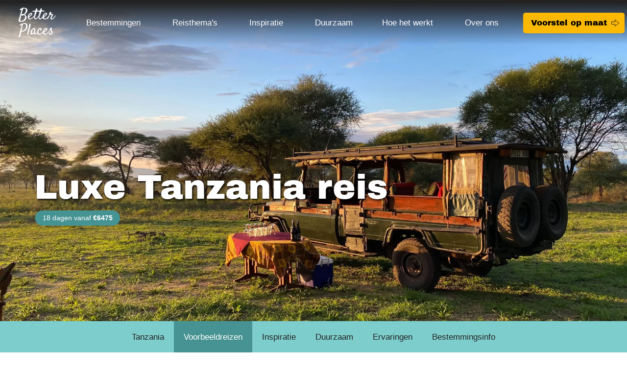

--- FILE ---
content_type: text/html; charset=UTF-8
request_url: https://betterplaces.nl/luxe-tanzania-reis
body_size: 25006
content:
<!DOCTYPE html>
<html lang="nl" dir="ltr" prefix="og: https://ogp.me/ns#">
  <head>
    <script src="https://cdn.cookiehub.eu/c2/6d7ecff0.js" type="54a6d3f3af1d4213e085387e-text/javascript"></script>
    <script type="54a6d3f3af1d4213e085387e-text/javascript">
      document.addEventListener("DOMContentLoaded", function(event) {
        var cpm = {};
        window.cookiehub.load(cpm);
      });
    </script>
    <meta charset="utf-8" />
<style>/* @see https://github.com/aFarkas/lazysizes#broken-image-symbol */.js img.lazyload:not([src]) { visibility: hidden; }/* @see https://github.com/aFarkas/lazysizes#automatically-setting-the-sizes-attribute */.js img.lazyloaded[data-sizes=auto] { display: block; width: 100%; }</style>
<meta name="description" content="Stel je luxe Tanzania reis samen met Karin en Astrid, de specialisten die er al jaren wonen. Ontvang een voorstel op maat. ANVR/SGR" />
<meta name="keywords" content="Tanzania reis" />
<link rel="canonical" href="https://betterplaces.nl/luxe-tanzania-reis" />
<meta property="og:image" content="https://betterplaces.nl/sites/default/files/styles/medium/public/2021-01/Tanzania-Honeyguide_camp_Tarangire%287%29_0.jpg?itok=zHEdjd09" />
<meta property="profile:username" content="Sasha" />
<meta name="Generator" content="Drupal 10 (https://www.drupal.org)" />
<meta name="MobileOptimized" content="width" />
<meta name="HandheldFriendly" content="true" />
<meta name="viewport" content="width=device-width, initial-scale=1.0" />
<script type="application/ld+json">{
    "@context": "https://schema.org",
    "@graph": [
        {
            "@type": "Product",
            "@id": "https://betterplaces.nl/luxe-tanzania-reis#product",
            "name": "Luxe Tanzania reis",
            "url": "https://betterplaces.nl/luxe-tanzania-reis",
            "category": "Tanzania, ,",
            "offers": {
                "@type": "Offer",
                "@id": "https://betterplaces.nl/luxe-tanzania-reis#offer",
                "priceCurrency": "EUR",
                "url": "https://betterplaces.nl/luxe-tanzania-reis",
                "availability": "https://schema.org/InStock"
            },
            "sku": "BP-3259",
            "brand": {
                "@type": "Brand",
                "@id": "#brand",
                "name": "Better Places",
                "sameAs": [
                    "https://www.facebook.com/betterplacesnl/",
                    "https://www.youtube.com/betterplacesnl",
                    "https://www.instagram.com/betterplacesnl/",
                    "https://www.linkedin.com/company/better-places/"
                ]
            }
        },
        {
            "@type": "WebPage",
            "@id": "https://betterplaces.nl/luxe-tanzania-reis#webpage",
            "breadcrumb": {
                "@type": "BreadcrumbList",
                "itemListElement": [
                    {
                        "@type": "ListItem",
                        "position": 1,
                        "name": "Home",
                        "item": "https://betterplaces.nl/"
                    }
                ]
            }
        }
    ]
}</script>
<link rel="icon" href="/sites/default/files/logos/fairaway-logo-rgb-weiss_transparenter_Hintergrund.png" type="image/png" />
<script src="/sites/default/files/google_tag/gtm_better_places/google_tag.script.js?t7ipay" defer type="54a6d3f3af1d4213e085387e-text/javascript"></script>

    <title>Luxe Tanzania reis | Op safari in stijl</title>
    <link rel="stylesheet" media="all" href="/sites/default/files/css/css_f2T2LlHtbMRRxYzguYn0oKiSm7GSEohdm0w_ofiZhfA.css?delta=0&amp;language=nl&amp;theme=betterplaces&amp;include=[base64]" />
<link rel="stylesheet" media="all" href="/sites/default/files/css/css_ZZK9ywNqLYtxiPtb2ANzD7Pb2rt-j7ZyRx6Vq-0HjiA.css?delta=1&amp;language=nl&amp;theme=betterplaces&amp;include=[base64]" />
<link rel="stylesheet" media="all" href="/sites/default/files/css/css_3mP0JPEKEX3rWWd9Q18DjLCh2Sp27T1kVccVmmymC54.css?delta=2&amp;language=nl&amp;theme=betterplaces&amp;include=[base64]" />

    
    <link rel="preconnect" href="https://fonts.bunny.net">
    <link href="https://fonts.bunny.net/css2?family=Archivo+Black&family=Merriweather:ital@1&family=Open+Sans:ital,wght@0,400;0,700;1,400;1,700&display=swap" rel="stylesheet">
    <link rel="apple-touch-icon" sizes="180x180" href="/themes/custom/betterplaces/favicon/apple-touch-icon.png">
    <link rel="icon" type="image/png" sizes="32x32" href="/themes/custom/betterplaces/favicon/favicon-32x32.png">
    <link rel="icon" type="image/png" sizes="16x16" href="/themes/custom/betterplaces/favicon/favicon-16x16.png">
    <link rel="manifest" href="/themes/custom/betterplaces/favicon/site.webmanifest">
    <link rel="mask-icon" href="/themes/custom/betterplaces/favicon/safari-pinned-tab.svg" color="#7ecdcd">
    <link rel="shortcut icon" href="/themes/custom/betterplaces/favicon/favicon.ico">
    <meta name="apple-mobile-web-app-title" content="Better Places">
    <meta name="application-name" content="Better Places">
    <meta name="msapplication-TileColor" content="#7ecdcd">
    <meta name="msapplication-config" content="/themes/custom/betterplaces/favicon/browserconfig.xml">
    <meta name="theme-color" content="#7ecdcd">    
  </head>
  <body class="exclude-node-title page-node-reizen page-node-3259 path-node page-node-type-reizen">
        <a href="#main-content" class="visually-hidden focusable skip-link">
      Overslaan en naar de inhoud gaan
    </a>
    <noscript><iframe src="https://www.googletagmanager.com/ns.html?id=GTM-WQXBKX" height="0" width="0" style="display:none;visibility:hidden"></iframe></noscript>
      <div class="dialog-off-canvas-main-canvas" data-off-canvas-main-canvas>
    <div class="layout-container">

        <div class="region region-hero">
    <div class="views-element-container block--hero block block-views block-views-blockhero-block-1" id="block-views-block-hero-block-1">
  
    
      <div><div class="view view-hero view-id-hero view-display-id-block_1 js-view-dom-id-db676a73694310daa6a23b13c02e22516ea05d28802f3afc4d1c0128d3ffca4c">
  
    
      
      <div class="view-content">
          <div class="hero--zonder-blok views-row">  <div  class="hero-media">
    <article class="media media--type-hero-achtergrondafbeelding media--view-mode-full">
  
      

            <div class="field field--name-field-media-image-1 field--entity-type--media field--bundle--hero_achtergrondafbeelding field--type-image field--label-hidden field__item">    <picture>
                  <source srcset="/sites/default/files/styles/hero/public/2021-01/Tanzania-Honeyguide_camp_Tarangire%287%29.jpg.webp?itok=WMjEOZhh 1x" media="all and (min-width: 940px)" type="image/webp" width="1920" height="1080"/>
                  <img loading="eager" width="940" height="530" src="/sites/default/files/styles/hero_mobile/public/2021-01/Tanzania-Honeyguide_camp_Tarangire%287%29.jpg.webp?itok=DLmvgbqT" alt="Luxe Tanzania reis safari Tarangire" />

  </picture>

</div>
      
  </article>
  </div>
  <div  class="hero-tekst">
      <div  class="hero-tekst--binnenkant max-width max-width--middel">
    <h1 class="views-field views-field-field-hero-titel">Luxe Tanzania reis</h1><p><span class="tag">18 dagen vanaf <strong>€6475</strong></span></p>
  </div>
  </div>
</div>

    </div>
  
          </div>
</div>

  </div>

  </div>

  
      <header role="banner">
        <div class="region region-header">
    <div id="block-betterplaceslogo" class="block--logo block block-block-content block-block-content8589e175-b10e-4986-9e6a-84d386d38955">
  
    
      

            <div class="clearfix text-formatted field field--name-body field--entity-type--block_content field--bundle--basic field--type-text-with-summary field--label-hidden field__item"><p><a href="/"><img alt="Better Places logo" data-entity-type data-entity-uuid height="78" width="103" src="/sites/default/files/styles/afbeelding_naast_tekst_810x_/public/logos/logo--betterplaces.png.webp?itok=WUvpcgD6" loading="lazy" class="image-style-afbeelding-naast-tekst-810x-"></a></p>
</div>
      
  </div>
<div id="block-horizontalmenu" class="menu--main menu--links block block-responsive-menu block-responsive-menu-horizontal-menu">
  
    
      <nav class="responsive-menu-block-wrapper">
  
              <ul id="horizontal-menu" class="horizontal-menu">
                    <li class="menu-item menu-item--expanded">
        <a href="/vakantiebestemmingen" data-drupal-link-system-path="node/16">Bestemmingen</a>
                                <ul class="menu sub-nav">
                    <li class="menu-item">
        <a href="/europa" data-drupal-link-system-path="node/1306">Europa</a>
              </li>
                <li class="menu-item">
        <a href="/azie" data-drupal-link-system-path="node/1308">Azië</a>
              </li>
                <li class="menu-item">
        <a href="/afrika" data-drupal-link-system-path="node/1307">Afrika</a>
              </li>
                <li class="menu-item">
        <a href="/midden-amerika" data-drupal-link-system-path="node/1309">Midden-Amerika</a>
              </li>
                <li class="menu-item">
        <a href="/midden-oosten" data-drupal-link-system-path="node/1312">Midden-Oosten</a>
              </li>
                <li class="menu-item">
        <a href="/zuid-amerika" data-drupal-link-system-path="node/1310">Zuid-Amerika</a>
              </li>
        </ul>
  
              </li>
                <li class="menu-item menu-item--expanded">
        <a href="/reisthemas" data-drupal-link-system-path="node/24">Reisthema&#039;s</a>
                                <ul class="menu sub-nav">
                    <li class="menu-item">
        <a href="/familiereizen" data-drupal-link-system-path="node/1390">Familiereizen</a>
              </li>
                <li class="menu-item">
        <a href="/rondreizen-in-europa" data-drupal-link-system-path="node/3153">Europa</a>
              </li>
                <li class="menu-item">
        <a href="/treinreizen" data-drupal-link-system-path="node/5255">Treinreizen</a>
              </li>
                <li class="menu-item">
        <a href="/winterreizen" data-drupal-link-system-path="node/6425">Winterreizen</a>
              </li>
                <li class="menu-item">
        <a href="/safari-en-wildlifereis" data-drupal-link-system-path="node/6426">Op safari</a>
              </li>
                <li class="menu-item">
        <a href="/reisthemas" data-drupal-link-system-path="node/24">Alle reisthema&#039;s</a>
              </li>
        </ul>
  
              </li>
                <li class="menu-item menu-item--expanded">
        <a href="/reisinspiratie" data-drupal-link-system-path="node/6130">Inspiratie</a>
                                <ul class="menu sub-nav">
                    <li class="menu-item">
        <a href="/reisinspiratie" data-drupal-link-system-path="node/6130">Reisinspiratie</a>
              </li>
                <li class="menu-item">
        <a href="/avontuur-in-europa-reisverhalen" data-drupal-link-system-path="node/6341">Het roer om</a>
              </li>
                <li class="menu-item">
        <a href="/reistips" data-drupal-link-system-path="node/1386">Reistips</a>
              </li>
                <li class="menu-item">
        <a href="/beste-reistijd-per-maand" data-drupal-link-system-path="node/860">Beste reistijd</a>
              </li>
                <li class="menu-item">
        <a href="/vervoer" data-drupal-link-system-path="node/1389">Vervoer</a>
              </li>
        </ul>
  
              </li>
                <li class="menu-item menu-item--expanded">
        <a href="/duurzaam-reizen" data-drupal-link-system-path="node/50">Duurzaam</a>
                                <ul class="menu sub-nav">
                    <li class="menu-item">
        <a href="/duurzaam-reizen" data-drupal-link-system-path="node/50">Duurzaam</a>
              </li>
                <li class="menu-item">
        <a href="/node/561" data-drupal-link-system-path="node/561">Meet the locals</a>
              </li>
                <li class="menu-item">
        <a href="/co2-uitstoot-van-reizen" data-drupal-link-system-path="node/31">CO2 uitstoot</a>
              </li>
                <li class="menu-item">
        <a href="/plasticvrij-op-reis" data-drupal-link-system-path="node/214">Plasticvrij</a>
              </li>
                <li class="menu-item">
        <a href="/dierenwelzijn" data-drupal-link-system-path="node/2131">Dierenwelzijn</a>
              </li>
                <li class="menu-item">
        <a href="/duurzame-reistips" data-drupal-link-system-path="node/1339">Tips</a>
              </li>
        </ul>
  
              </li>
        </ul>
  


</nav>
  </div>
<nav role="navigation" aria-label="Hauptnavigation rechts" id="block-hoofdnavigatierechts" class="menu--main menu--rechts block block-menu navigation menu--hoofdnavigatie-rechts">
  
        
              <ul class="menu">
                    <li class="menu-item">
        <a href="/hoe-het-werkt" data-drupal-link-system-path="node/57">Hoe het werkt</a>
              </li>
                <li class="menu-item">
        <a href="/duurzame-reisorganisatie" data-drupal-link-system-path="node/51">Over ons</a>
              </li>
                <li class="menu-item">
        <a href="/voorstel-op-maat" target="_blank" class="button button--wit button--arrow" data-drupal-link-system-path="node/14">Voorstel op maat</a>
              </li>
        </ul>
  


  </nav>
<div id="block-responsivemenumobileicon" class="responsive-menu-toggle-wrapper responsive-menu-toggle block block-responsive-menu block-responsive-menu-toggle">
  
    
      <a id="toggle-icon" class="toggle responsive-menu-toggle-icon" title="Menu" href="#off-canvas">
  <span class="icon"></span><span class="label">Menu</span>
</a>
  </div>

  </div>

    </header>
    
        <div class="region region-submenu">
    <nav role="navigation" aria-label="Bestemmingen submenu nieuw" id="block-bestemmingen" class="block--submenu block block-menu navigation menu--bestemmingen">
  
        
              <ul class="menu">
                    <li class="menu-item menu-item--collapsed">
        <a href="/rondreis-tanzania" data-drupal-link-system-path="node/221">Tanzania</a>
              </li>
                <li class="menu-item menu-item--expanded menu-item--active-trail">
        <a href="/tanzania-reizen" data-drupal-link-system-path="node/391">Voorbeeldreizen</a>
                                <ul class="menu">
                    <li class="menu-item">
        <a href="https://betterplaces.nl/tanzania-met-kinderen" data-drupal-link-system-path="node/1357">Tanzania met kinderen</a>
              </li>
                <li class="menu-item">
        <a href="/bijzondere-familiereis-tanzania" data-drupal-link-system-path="node/3859">Bijzondere familiereis Tanzania</a>
              </li>
                <li class="menu-item">
        <a href="https://betterplaces.nl/de-beste-tanzania-vakantie" data-drupal-link-system-path="node/942">De beste Tanzania vakantie</a>
              </li>
                <li class="menu-item">
        <a href="https://betterplaces.nl/huwelijksreis-tanzania" data-drupal-link-system-path="node/2583">Huwelijksreis Tanzania</a>
              </li>
                <li class="menu-item">
        <a href="/individuele-rondreis-tanzania" data-drupal-link-system-path="node/247">Individuele rondreis Tanzania</a>
              </li>
                <li class="menu-item">
        <a href="https://betterplaces.nl/kampeersafari-tanzania" data-drupal-link-system-path="node/3423">Kampeersafari Tanzania</a>
              </li>
                <li class="menu-item">
        <a href="https://betterplaces.nl/kilimanjaro-beklimmen" data-drupal-link-system-path="node/313">Kilimanjaro beklimmen</a>
              </li>
                <li class="menu-item menu-item--active-trail">
        <a href="/luxe-tanzania-reis" data-drupal-link-system-path="node/3259" class="is-active" aria-current="page">Luxe Tanzania reis</a>
              </li>
                <li class="menu-item">
        <a href="/rondreis-tanzania-en-zanzibar" data-drupal-link-system-path="node/5321">Rondreis Tanzania en Zanzibar</a>
              </li>
                <li class="menu-item">
        <a href="https://betterplaces.nl/avontuurlijk-tanzania" data-drupal-link-system-path="node/1350">Tanzania reis</a>
              </li>
        </ul>
  
              </li>
                <li class="menu-item menu-item--collapsed">
        <a href="/tanzania-inspiratie" data-drupal-link-system-path="node/395">Inspiratie</a>
              </li>
                <li class="menu-item menu-item--collapsed">
        <a href="/tanzania-duurzaamheid" data-drupal-link-system-path="node/396">Duurzaam</a>
              </li>
                <li class="menu-item menu-item--collapsed">
        <a href="/tanzania-reiservaringen" data-drupal-link-system-path="node/800">Ervaringen</a>
              </li>
                <li class="menu-item menu-item--collapsed">
        <a href="/tanzania-bestemmingsinfo" data-drupal-link-system-path="node/472">Bestemmingsinfo</a>
              </li>
        </ul>
  


  </nav>

  </div>

  
  <main role="main">
    <a id="main-content" tabindex="-1"></a>
    <div class="layout-content">
      
   

        <div class="region region-content">
    <div data-drupal-messages-fallback class="hidden"></div>
<div id="block-betterplaces-page-title" class="block block-core block-page-title-block">
  
    
      


  </div>
<div id="block-betterplaces-content" class="block block-system block-system-main-block">
  
    
      
<article data-history-node-id="3259" class="node node--type-reizen node--view-mode-full">

  
    

  
  <div class="node__content">
    

      <div class="field field--name-field-paragrafen field--entity-type--node field--bundle--reizen field--type-entity-reference-revisions field--label-hidden field__items">
              <div class="naast_elkaar field__item">  <div class="paragraph paragraph--type--naast-elkaar paragraph--view-mode--default">
          

            <div class="field field--name-field-paragraaf-links field--entity-type--paragraph field--bundle--naast_elkaar field--type-entity-reference-revisions field--label-hidden field__item">  <div class="klein paragraph paragraph--type--tekst paragraph--view-mode--default">
          

            <div class="clearfix text-formatted field field--name-field-tekst field--entity-type--paragraph field--bundle--tekst field--type-text-long field--label-hidden field__item"><ul class="bulletlist-met-check">
<li>Rondreis met privé transfers en chauffeur</li>
<li>Luxe accommodaties met alle maaltijden inclusief</li>
<li>Diverse safari's in de meest wildrijke parken</li>
<li>Bezoek aan een Fair Trade koffieplantage</li>
<li>Kans om de Grote Migratie te zien</li>
<li>Ontspannen afsluiting op het exotische eiland Zanzibar</li>
<li>Inclusief park entrees (ca. €935 p.p.)</li>
<li>Inclusief binnenlandse vlucht (ca. €215 p.p.)</li>
</ul>
<p><a href="/rondreis-tanzania">Tanzania</a> is vanwege haar prijsniveau al een vrij exclusieve bestemming. Tijdens deze <strong>luxe Tanzania reis</strong> wordt het niveau van je safari nog nét een stapje verder opgetild. Met je eigen privé safari wagen met chauffeur/gids bezoek je de hoogtepunten van de wildparken in Tanzania, waaronder Tarangire, Lake Manyara, Ngorongoro en uiteraard de Serengeti. De overnachtingen zijn in stijl in kleinschalige duurzame accommodaties, met overal de maaltijden inclusief. Op het exotische Zanzibar kun je de laatste paar dagen van je reis genieten van dagen met cultuur, zon, zee en strand in je eigen villa.</p>
</div>
      
      </div>
</div>
      

            <div class="field field--name-field-paragraaf-rechts field--entity-type--paragraph field--bundle--naast_elkaar field--type-entity-reference-revisions field--label-hidden field__item">  <div class="paragraph paragraph--type--reisexpertbestemming paragraph--view-mode--default">
          

            <div class="field field--name-field-reisexpertbestemming field--entity-type--paragraph field--bundle--reisexpertbestemming field--type-entity-reference field--label-hidden field__item">
<article data-history-node-id="242" class="node node--type-reisexpertbestemmingen node--view-mode-teaser">

  
      <h2>
      <a href="/tanzania-specialist" rel="bookmark"><span class="field field--name-title field--type-string field--label-hidden">Tanzania specialist</span>
</a>
    </h2>
    

  
  <div class="node__content">
    

            <div class="clearfix text-formatted field field--name-field-samenvatting field--entity-type--node field--bundle--reisexpertbestemmingen field--type-text-long field--label-hidden field__item"><p>''Hoi, wij zijn&nbsp;<a href="https://betterplaces.nl/reisspecialist-tanzania">Karin</a> en <a href="https://betterplaces.nl/reisspecialist-astrid-in-tanzania">Astrid</a> en&nbsp;wij&nbsp;wonen al jaren in Tanzania. We&nbsp;werken samen als <a href="/tanzania-specialist">Tanzania specialist</a>&nbsp;en hebben veel ervaring in het organiseren van individuele Tanzania reizen. Geef ons je wensen door en we sturen je een voorstel op maat''</p>

<p><a href="https://betterplaces.nl/reisspecialist-tanzania">Lees meer over Karin</a><a href="https://betterplaces.nl/reisspecialist-astrid-in-tanzania"> en Astrid</a></p></div>
      

            <div class="field field--name-field-thumbnail field--entity-type--node field--bundle--reisexpertbestemmingen field--type-entity-reference field--label-hidden field__item">  <a href="/tanzania-specialist" hreflang="nl"><img loading="lazy" src="/sites/default/files/styles/foto/public/2020-12/Rondreis%20Tanzania%20-%20specialist%20Karin%20en%20Astrid.jpg.webp?itok=IQaSDBTg" width="250" height="250" alt="Rondreis Tanzania specialist Karin en Astrid" class="image-style-foto" />

</a>
</div>
      
  </div>

</article>
</div>
      
      </div>
</div>
      
      </div>
</div>
              <div class="from_library field__item">  <div class="paragraph paragraph--type--from-library paragraph--view-mode--default">
          

            <div class="field field--name-paragraphs field--entity-type--paragraphs_library_item field--bundle--paragraphs_library_item field--type-entity-reference-revisions field--label-hidden field__item">  <div class="paragraph paragraph--type--iframe paragraph--view-mode--default">
          

            <div class="clearfix text-formatted field field--name-field-iframe field--entity-type--paragraph field--bundle--iframe field--type-text-long field--label-hidden field__item"><script src="https://widget.reviews.io/carousel-inline-iframeless/dist.js?_t=2023110113" type="54a6d3f3af1d4213e085387e-text/javascript"></script>
<style>
#reviewsio-carousel-widget .CarouselWidget--topHeader--withcards .CarouselWidget__header {
    display: none;
}
#reviewsio-carousel-widget .CarouselWidget--topHeader--withcards .CarouselWidget__header {
    display: none;
}

/* Mobile-first approach */
@media only screen and (max-width: 767px) {
    /* On small screens, display reviews in a single column */
    #reviewsio-carousel-widget {
        --item-maximum-columns: 1;
        /* Adjust any other styles as needed for mobile view. For example, reduce padding, font-sizes etc. */
        --base-font-size: 14px;
        --item-padding: 0,25em;
    }
}

@media only screen and (min-width: 768px) and (max-width: 1024px) {
    /* On medium screens, such as tablets, display reviews in two columns */
    #reviewsio-carousel-widget {
        --item-maximum-columns: 2;
    }
}
</style>
<link rel="stylesheet" href="https://assets.reviews.io/css/widgets/carousel-widget.css?_t=2023110113">
<link rel="stylesheet" href="https://assets.reviews.io/iconfont/reviewsio-icons/style.css?_t=2023110113">
<div class="responsive-reviewsio-widget">
    <div id="reviewsio-carousel-widget"></div>
</div>

<style>
    .responsive-reviewsio-widget #reviewsio-carousel-widget .CarouselWidget--topHeader--withcards .CarouselWidget__header {
        display: none;
    }

    /* Mobile-first approach */
    @media only screen and (max-width: 767px) {
        .responsive-reviewsio-widget #reviewsio-carousel-widget .CarouselWidget__item {
            flex-basis: 100% !important; /* Force each review to full width */
            max-width: 100% !important; /* Ensure it doesn't get restricted by any other max width */
        }

        /* Adjust any other styles as needed for mobile view. For example, reduce padding, font-sizes etc. */
        .responsive-reviewsio-widget {
            font-size: 14px !important; 
        }
    }

    @media only screen and (min-width: 768px) and (max-width: 1024px) {
        .responsive-reviewsio-widget #reviewsio-carousel-widget .CarouselWidget__item {
            flex-basis: 50% !important; /* Display two reviews side-by-side */
            max-width: 50% !important; 
        }
    }
</style>

<script type="54a6d3f3af1d4213e085387e-text/javascript">

new carouselInlineWidget('reviewsio-carousel-widget',{
      /*Your REVIEWS.io account ID:*/
      store: 'betterplaces.nl',
      sku: '',
      lang: 'nl',
      carousel_type: 'topHeader',
      styles_carousel: 'CarouselWidget--topHeader--withcards',

      /*Widget settings:*/
      options:{
        general:{
          /*What reviews should the widget display? Available options: company, product, third_party. You can choose one type or multiple separated by comma.*/
          review_type: 'company',
          /*Minimum number of reviews required for widget to be displayed*/
          min_reviews: '1',
          /*Maximum number of reviews to include in the carousel widget.*/
          max_reviews: '20',
          address_format: 'CITY, COUNTRY',
          /*Carousel auto-scrolling speed. 3000 = 3 seconds. If you want to disable auto-scroll, set this value to false.*/
          enable_auto_scroll: false,
        },
        header:{
          /*Show overall rating stars*/
          enable_overall_stars: true,
          rating_decimal_places: 1,
        },
        reviews: {
          /*Show customer name*/
          enable_customer_name: true,
          /*Show customer location*/
          enable_customer_location: false,
          /*Show "verified review" badge*/
          enable_verified_badge: true,
          /*Show "verified subscriber" badge*/
          enable_subscriber_badge: true,
          /*Show "I recommend this product" badge (Only for product reviews)*/
          enable_recommends_badge: true,
          /*Show photos attached to reviews*/
          enable_photos: false,
          /*Show videos attached to reviews*/
          enable_videos: true,
          /*Show when review was written*/
          enable_review_date: true,
          /*Hide reviews written by the same customer (This may occur when customer reviews multiple products)*/
          disable_same_customer: true,
          /*Minimum star rating*/
          min_review_percent: 4,
          /*Show 3rd party review source*/
          third_party_source: true,
          /*Hide reviews without comments (still shows if review has a photo)*/
          hide_empty_reviews: true,
          /*Show product name*/
          enable_product_name: true,
          /*Show only reviews which have specific tags (multiple semicolon separated tags allowed i.e tag1;tag2)*/
          tags: "Tanzania",
          /*Show branch, only one input*/
          branch: "",
          enable_branch_name: false,
        },
        popups: {
          /*Make review items clickable (When they are clicked, a popup appears with more information about a customer and review)*/
          enable_review_popups:  true,
          /*Show "was this review helpful" buttons*/
          enable_helpful_buttons: true,
          /*Show how many times review was upvoted as helpful*/
          enable_helpful_count: true,
          /*Show share buttons*/
          enable_share_buttons: true,
        },
    },
    translations: {
      verified_customer:  "Geverifieerd",
    },
    styles:{
      /*Base font size is a reference size for all text elements. When base value gets changed, all TextHeading and TexBody elements get proportionally adjusted.*/
      '--base-font-size': '16px',
      '--base-maxwidth':'100%',

      /*Logo styles:*/
      '--reviewsio-logo-style':'var(--logo-small)',

      /*Star styles:*/
      '--common-star-color':'#008000',
      '--common-star-disabled-color':' rgba(0,0,0,0.25)',
      '--medium-star-size':' 22px',
      '--small-star-size':'19px', /*Modal*/
      '--x-small-star-size':'16px',
      '--x-small-star-display':'inline-flex',

      /*Header styles:*/
      '--header-order':'1',
      '--header-width':'160px',
      '--header-bg-start-color':'transparent',
      '--header-bg-end-color':'transparent',
      '--header-gradient-direction':'135deg',
      '--header-padding':'0.25em',
      '--header-border-width':'0px',
      '--header-border-color':'rgba(0,0,0,0.1)',
      '--header-border-radius':'0px',
      '--header-shadow-size':'0px',
      '--header-shadow-color':'rgba(0, 0, 0, 0.1)',

      /*Header content styles:*/
      '--header-star-color':'#008000',
      '--header-disabled-star-color':'#0000001A',
      '--header-heading-text-color':'inherit',
      '--header-heading-font-size':'inherit',
      '--header-heading-font-weight':'inherit',
      '--header-heading-line-height':'inherit',
      '--header-heading-text-transform':'inherit',
      '--header-subheading-text-color':'inherit',
      '--header-subheading-font-size':'inherit',
      '--header-subheading-font-weight':'inherit',
      '--header-subheading-line-height':'inherit',
      '--header-subheading-text-transform':'inherit',

      /*Review item styles:*/
      '--item-maximum-columns':'5',/*Must be 3 or larger*/
      '--item-background-start-color':'#ffffff',
      '--item-background-end-color':'#ffffff',
      '--item-gradient-direction':'135deg',
      '--item-padding':'0,25em',
      '--item-border-width':'0px',
      '--item-border-color':'rgba(0,0,0,0.1)',
      '--item-border-radius':'0px',
      '--item-shadow-size':'10px',
      '--item-shadow-color':'rgba(0,0,0,0.05)',

      /*Heading styles:*/
      '--heading-text-color':' #0E1311',
      '--heading-text-font-weight':' 600',
      '--heading-text-font-family':' inherit',
      '--heading-text-line-height':' 1.4',
      '--heading-text-letter-spacing':'0',
      '--heading-text-transform':'none',

      /*Body text styles:*/
      '--body-text-color':' #0E1311',
      '--body-text-font-weight':'400',
      '--body-text-font-family':' inherit',
      '--body-text-line-height':' 1.4',
      '--body-text-letter-spacing':'0',
      '--body-text-transform':'none',

      /*Scroll button styles:*/
      '--scroll-button-icon-color':'#0E1311',
      '--scroll-button-icon-size':'24px',
      '--scroll-button-bg-color':'transparent',

      '--scroll-button-border-width':'0px',
      '--scroll-button-border-color':'rgba(0,0,0,0.1)',

      '--scroll-button-border-radius':'60px',
      '--scroll-button-shadow-size':'0px',
      '--scroll-button-shadow-color':'rgba(0,0,0,0.1)',
      '--scroll-button-horizontal-position':'0px',
      '--scroll-button-vertical-position':'0px',

      /*Badge styles:*/
      '--badge-icon-color':'#0E1311',
      '--badge-icon-font-size':'15px',
      '--badge-text-color':'#0E1311',
      '--badge-text-font-size':'inherit',
      '--badge-text-letter-spacing':'inherit',
      '--badge-text-transform':'inherit',

      /*Author styles:*/
      '--author-font-size':'inherit',
      '--author-font-weight':'inherit',
      '--author-text-transform':'inherit',

      /*Product photo or review photo styles:*/
      '--photo-video-thumbnail-size':'60px',
      '--photo-video-thumbnail-border-radius':'0px',

      /*Popup styles:*/
      '--popup-backdrop-color':'rgba(0,0,0,0.75)',
      '--popup-color':'#ffffff',
      '--popup-star-color':'#008000',
      '--popup-disabled-star-color':'inherit',
      '--popup-heading-text-color':'inherit',
      '--popup-body-text-color':'inherit',
      '--popup-badge-icon-color':'inherit',
      '--popup-badge-icon-font-size':'19px',
      '--popup-badge-text-color':'inherit',
      '--popup-badge-text-font-size':'14px',
      '--popup-border-width':'0px',
      '--popup-border-color':'rgba(0,0,0,0.1)',
      '--popup-border-radius':'0px',
      '--popup-shadow-size':'0px',
      '--popup-shadow-color':'rgba(0,0,0,0.1)',
      '--popup-icon-color':'#0E1311',

      /*Tooltip styles:*/
      '--tooltip-bg-color':'#0E1311',
      '--tooltip-text-color':'#ffffff',
    },
});

</script></div>
      
      </div>
</div>
      
      </div>
</div>
              <div class="tekst field__item">  <div class="paragraaf__achtergrondkleur paragraaf__achtergrondkleur--lichtgroen klein paragraph paragraph--type--tekst paragraph--view-mode--default">
          

            <div class="clearfix text-formatted field field--name-field-tekst field--entity-type--paragraph field--bundle--tekst field--type-text-long field--label-hidden field__item"><h3>Wat is een luxe reis van Better Places?</h3>
<ul class="bulletlist-met-ster">
<li>Verblijf in luxe boutiquehotels en ecolodges</li>
<li>Individueel reizen in een ontspannen tempo</li>
<li>Veel privé-excursies en tours</li>
<li>Volop persoonlijke aandacht tijdens de gehele reis</li>
<li>Rondreis met eigen privé safari wagen met chauffeur/gids&nbsp;</li>
</ul>
</div>
      
      </div>
</div>
              <div class="from_library field__item">  <div class="paragraph paragraph--type--from-library paragraph--view-mode--default">
          

            <div class="field field--name-paragraphs field--entity-type--paragraphs_library_item field--bundle--paragraphs_library_item field--type-entity-reference-revisions field--label-hidden field__item">  <div class="paragraaf__achtergrondkleur paragraaf__achtergrondkleur--lichtgroen klein paragraph paragraph--type--tekst paragraph--view-mode--default">
          

            <div class="clearfix text-formatted field field--name-field-tekst field--entity-type--paragraph field--bundle--tekst field--type-text-long field--label-hidden field__item"><h3>Boeken zonder zorgen</h3>
<p>Lees alles over onze maatregelen om&nbsp;<a href="https://betterplaces.nl/tanzania-en-zanzibar-veiligheid">veilig op safari</a>&nbsp;in Tanzania te gaan en onze speciale&nbsp;<a data-entity-substitution="canonical" data-entity-type="node" data-entity-uuid="c6d63774-8f05-4334-a892-a8bd45061aaa" href="/boeken-zonder-zorgen">soepele boekingsvoorwaarden</a>.&nbsp;</p>
</div>
      
      </div>
</div>
      
      </div>
</div>
              <div class="paragraaf_uitgebreid field__item">  <div class="paragraph paragraph--type--paragraaf-uitgebreid paragraph--view-mode--default">
          

            <div class="clearfix text-formatted field field--name-field-intro field--entity-type--paragraph field--bundle--paragraaf_uitgebreid field--type-text-long field--label-hidden field__item"><h2>Route luxe Tanzania reis</h2>
</div>
      

      <div class="field field--name-field-paragraph field--entity-type--paragraph field--bundle--paragraaf_uitgebreid field--type-entity-reference-revisions field--label-hidden field__items">
              <div class="naast_elkaar field__item">  <div class="paragraph paragraph--type--naast-elkaar paragraph--view-mode--default">
          

            <div class="clearfix text-formatted field field--name-field-intro field--entity-type--paragraph field--bundle--naast_elkaar field--type-text-long field--label-hidden field__item"><p>&nbsp;</p>
<h3>Dag 1-3: Arusha</h3>
</div>
      

            <div class="field field--name-field-paragraaf-links field--entity-type--paragraph field--bundle--naast_elkaar field--type-entity-reference-revisions field--label-hidden field__item">  <div class="paragraph paragraph--type--video paragraph--view-mode--default">
          

            <div class="field field--name-field-youtube field--entity-type--paragraph field--bundle--video field--type-youtube field--label-hidden field__item"><figure class="youtube-container youtube-container--responsive">
  <iframe src="https://www.youtube-nocookie.com/embed/MKJdidoF5tw?wmode=opaque" id="youtube-field-player" class="youtube-field-player" title="Embedded video for Luxe Tanzania reis &gt; Paragrafen &gt; Paragraph &gt; Paragraaf links" aria-label="Embedded video for Luxe Tanzania reis &amp;gt; Paragrafen &amp;gt; Paragraph &amp;gt; Paragraaf links: https://www.youtube-nocookie.com/embed/MKJdidoF5tw?wmode=opaque" frameborder="0" allowfullscreen></iframe>
</figure>
</div>
      
      </div>
</div>
      

            <div class="field field--name-field-paragraaf-rechts field--entity-type--paragraph field--bundle--naast_elkaar field--type-entity-reference-revisions field--label-hidden field__item">  <div class="klein paragraph paragraph--type--tekst paragraph--view-mode--default">
          

            <div class="clearfix text-formatted field field--name-field-tekst field--entity-type--paragraph field--bundle--tekst field--type-text-long field--label-hidden field__item"><p>Je luxe Tanzania reis begint in Arusha, waar je 3 nachten verblijft.&nbsp;De uitgestrekte stad Arusha ligt aan de voet van de berg Meru en staat bekend als de safarihoofdstad van Noord-Tanzania. In de ochtend van dag 2&nbsp;komt een vertegenwoordiger&nbsp;de reis doornemen. Je maakt ook een wandeling met lokale gids door de omgeving, en bezoekt een Fair Trade koffieplantage waar je meer leert over het koffieproces.</p>
<div class="achtergrondkleur--blauw">
<p class="icoon-naast-tekst text-align-left"><em>Je verblijft in een kleinschalige villa temidden van een koffieplantage. Je kunt er wandelen door de Afrikaanse tuin of heerlijk uitrusten op het terras met zwembad. De villa is met lokale materialen gebouwd en de ingrediënten voor de maaltijden zijn tevens lokaal. Er worden diverse projecten ondersteund, waaronder voor educatie en zwerfhonden. De villa heeft tevens een Green Policy, waarbij ze naast verspilling tegengaan ook aandacht besteden aan het planten van bomen.</em></p>
</div>
</div>
      
      </div>
</div>
      
      </div>
</div>
              <div class="naast_elkaar field__item">  <div class="paragraph paragraph--type--naast-elkaar paragraph--view-mode--default">
          

            <div class="clearfix text-formatted field field--name-field-intro field--entity-type--paragraph field--bundle--naast_elkaar field--type-text-long field--label-hidden field__item"><p>&nbsp;</p>
<h3>Dag 4-5: Tarangire Nationaal Park</h3>
</div>
      

            <div class="field field--name-field-paragraaf-links field--entity-type--paragraph field--bundle--naast_elkaar field--type-entity-reference-revisions field--label-hidden field__item">  <div class="paragraph paragraph--type--afbeelding paragraph--view-mode--default">
          

            <div class="field field--name-field-afbeelding-media field--entity-type--paragraph field--bundle--afbeelding field--type-entity-reference field--label-hidden field__item">  <img loading="lazy" src="/sites/default/files/styles/afbeelding_naast_tekst_810x_/public/2021-01/Tanzania%20-%20Honeyguide%20camp%20Tarangire%20%283%29.jpg.webp?itok=LSZqU9W_" width="810" height="540" alt="Luxe Tanzania reis Honeyguide camp Tarangire" class="image-style-afbeelding-naast-tekst-810x-" />


</div>
      
      </div>
</div>
      

            <div class="field field--name-field-paragraaf-rechts field--entity-type--paragraph field--bundle--naast_elkaar field--type-entity-reference-revisions field--label-hidden field__item">  <div class="klein paragraph paragraph--type--tekst paragraph--view-mode--default">
          

            <div class="clearfix text-formatted field field--name-field-tekst field--entity-type--paragraph field--bundle--tekst field--type-text-long field--label-hidden field__item"><p>Je privé auto met privé chauffeur staan voor je klaar om je&nbsp;naar Tarangire Nationaal Park te rijden. De komende dagen staan in het teken van safari. Het park bestaat uit granieten ruggen, riviervalleien, gemengde vegetatieve landschappen en vrije zwervende dieren. Met de 550 verschillende vogelsoorten is het ideaal voor vogelliefhebbers; nergens anders in Oost Afrika zul je zoveel verschillende vogelsoorten in een gebied vinden. Behalve de grote kuddes olifanten staat het park ook bekend om zijn grote kuddes buffels. Ook veel andere grazers zoals impala's, gazelles, zebra's en gnoes kom je tegen.</p>
<div class="achtergrondkleur--blauw">Hoeveel dagen in Tanzania je nodig hebt, is afhankelijk van de route die je aflegt. Reis je af naar het veelzijdige Tanzania, dan is het aan te raden om niet alleen op safari te gaan, maar ook de andere hoogtepunten van het land te verkennen. <a href="/hoeveel-dagen-naar-tanzania" data-entity-type="node" data-entity-uuid="e2d3a6b9-674b-4e57-9963-2841af493b71" data-entity-substitution="canonical">Lees meer</a></div>
</div>
      
      </div>
</div>
      
      </div>
</div>
              <div class="naast_elkaar field__item">  <div class="paragraph paragraph--type--naast-elkaar paragraph--view-mode--default">
          

            <div class="clearfix text-formatted field field--name-field-intro field--entity-type--paragraph field--bundle--naast_elkaar field--type-text-long field--label-hidden field__item"><p>&nbsp;</p>
<h3>Dag 6-7: Lake Manyara Nationaal Park</h3>
</div>
      

            <div class="field field--name-field-paragraaf-links field--entity-type--paragraph field--bundle--naast_elkaar field--type-entity-reference-revisions field--label-hidden field__item">  <div class="paragraph paragraph--type--afbeelding paragraph--view-mode--default">
          

            <div class="field field--name-field-afbeelding-media field--entity-type--paragraph field--bundle--afbeelding field--type-entity-reference field--label-hidden field__item">  <img loading="lazy" src="/sites/default/files/styles/afbeelding_naast_tekst_810x_/public/2021-02/Luxe_Tanzania_reis-Rhotia_Valley%2816%29.jpg.webp?itok=JSvsHXnh" width="810" height="540" alt="Luxe Tanzania reis lodge Lake Manyara" class="image-style-afbeelding-naast-tekst-810x-" />


</div>
      
      </div>
</div>
      

            <div class="field field--name-field-paragraaf-rechts field--entity-type--paragraph field--bundle--naast_elkaar field--type-entity-reference-revisions field--label-hidden field__item">  <div class="klein paragraph paragraph--type--tekst paragraph--view-mode--default">
          

            <div class="clearfix text-formatted field field--name-field-tekst field--entity-type--paragraph field--bundle--tekst field--type-text-long field--label-hidden field__item"><p>Je zet je luxe Tanzania reis voort, en je bestemming is Lake Manyara Nationaal Park. Het park is beroemd om zijn boom klimmende leeuwen, de grote (migrerende) flamingo populatie en de verscheidenheid aan apen. Buffels rollen zich in de modder van het alkaline meer terwijl giraffen statig las de oever van het meer lopen, en&nbsp;olifanten lopen schijnbaar moeiteloos de steile helling van de Rift Valley Escarpment op terwijl pelikanen landen in het meer. Je maakt ook een wandeling met gids naar Rhotia Valley’s Coffee Corner, om daar de allerbeste koffie te proeven en te genieten van de uitzichten.</p>
<div class="achtergrondkleur--blauw">
<p class="icoon-naast-tekst text-align-left"><em>De kleinschalige accommodatie waar je overnacht bevindt zich op zo'n 3 kwartier buiten het park. De lodge&nbsp;heeft 15 verblijven en is gebouwd met lokale materialen. Groente en kruiden komen uit eigen tuin en de lodge draait volledig op zonne-energie. Bijna al het personeel komt uit het naastgelegen dorp, en de opbrengsten van het overnachten gaan naar het kinderhuis naast de lodge. Door hier te logeren draag je dus vanzelf een steentje bij.</em></p>
</div>
</div>
      
      </div>
</div>
      
      </div>
</div>
              <div class="naast_elkaar field__item">  <div class="paragraph paragraph--type--naast-elkaar paragraph--view-mode--default">
          

            <div class="clearfix text-formatted field field--name-field-intro field--entity-type--paragraph field--bundle--naast_elkaar field--type-text-long field--label-hidden field__item"><p>&nbsp;</p>
<h3>Dag 8-11: Serengeti Nationaal Park</h3>
</div>
      

            <div class="field field--name-field-paragraaf-links field--entity-type--paragraph field--bundle--naast_elkaar field--type-entity-reference-revisions field--label-hidden field__item">  <div class="paragraph paragraph--type--afbeelding paragraph--view-mode--default">
          

            <div class="field field--name-field-afbeelding-media field--entity-type--paragraph field--bundle--afbeelding field--type-entity-reference field--label-hidden field__item">  <img loading="lazy" src="/sites/default/files/styles/afbeelding_naast_tekst_810x_/public/2020-06/Tanzania%20-%20De%20grote%20migratie.jpg.webp?itok=tdOfqpky" width="810" height="540" alt="Grote migratie" class="image-style-afbeelding-naast-tekst-810x-" />


</div>
      
      </div>
</div>
      

            <div class="field field--name-field-paragraaf-rechts field--entity-type--paragraph field--bundle--naast_elkaar field--type-entity-reference-revisions field--label-hidden field__item">  <div class="klein paragraph paragraph--type--tekst paragraph--view-mode--default">
          

            <div class="clearfix text-formatted field field--name-field-tekst field--entity-type--paragraph field--bundle--tekst field--type-text-long field--label-hidden field__item"><p>De naam Serengeti komt van het Maasai woord Siringiti, “uitgestrekte vlakte”, en het park is een van de beroemdste en indrukwekkendste parken van Afrika. De dieren bewegen zich door het park volgens de zogenoemde ‘migratie', en hopelijk kun je de oversteek van de gnoes meemaken. De komende dagen staan een en al in het teken van safari.</p>
<div class="achtergrondkleur--blauw">
<p class="icoon-naast-tekst text-align-left"><em>In de Serengeti overnacht je 2 nachten in het centrale deel en 2 nachten in het noordelijke deel, nabij de Mara rivier. Beide luxe kampen hebben slechts 12 tenten, en werken volgens een duurzaam beleid. De park fees en camping fees worden&nbsp;besteed&nbsp;aan conservatie. Daarnaast worden zoveel mogelijk Tanzanianen in dienst genomen, worden vrouwen ook in alle lagen aangenomen en maken ze gebruik van zonne-energie. Tevens worden opvanghuizen en scholen geholpen door hun principe "Giving back is paying forward".</em></p>
</div>
</div>
      
      </div>
</div>
      
      </div>
</div>
              <div class="naast_elkaar field__item">  <div class="paragraph paragraph--type--naast-elkaar paragraph--view-mode--default">
          

            <div class="clearfix text-formatted field field--name-field-intro field--entity-type--paragraph field--bundle--naast_elkaar field--type-text-long field--label-hidden field__item"><p>&nbsp;</p>
<h3>Dag 12-13: Ngorongoro Krater</h3>
</div>
      

            <div class="field field--name-field-paragraaf-links field--entity-type--paragraph field--bundle--naast_elkaar field--type-entity-reference-revisions field--label-hidden field__item">  <div class="paragraph paragraph--type--afbeelding paragraph--view-mode--default">
          

            <div class="field field--name-field-afbeelding-media field--entity-type--paragraph field--bundle--afbeelding field--type-entity-reference field--label-hidden field__item">  <img loading="lazy" src="/sites/default/files/styles/afbeelding_naast_tekst_810x_/public/2021-01/Tanzania%20-%20Plantation%20%289%29.jpg.webp?itok=3MCBpV5W" width="810" height="540" alt="Luxe Tanzania reis lodge Karatu" class="image-style-afbeelding-naast-tekst-810x-" />


</div>
      
      </div>
</div>
      

            <div class="field field--name-field-paragraaf-rechts field--entity-type--paragraph field--bundle--naast_elkaar field--type-entity-reference-revisions field--label-hidden field__item">  <div class="klein paragraph paragraph--type--tekst paragraph--view-mode--default">
          

            <div class="clearfix text-formatted field field--name-field-tekst field--entity-type--paragraph field--bundle--tekst field--type-text-long field--label-hidden field__item"><p>De Ngorongoro krater is ‘s werelds grootste intacte caldera. Vanaf de kraterrand, voordat je afdaalt in de krater van deze uitgedoofde vulkaan, heb je een prachtig uitzicht. Binnen Ngorongoro is de variatie aan zowel landschappen als wild ongekend. Op de bodem van de krater bevinden zich alle leden van de ‘Big Five’ (olifant, leeuw, zwarte neushoorn, luipaard en buffel), en maak je ook kans om de zeldzame zwarte neushoorn te zien.</p>
<div class="achtergrondkleur--blauw">
<p class="icoon-naast-tekst text-align-left"><em>In de buurt van het nabijgelegen dorpje Karatu overnacht je in een lodge met 24 kamers. Het heeft een huiselijke sfeer en er is een mooie tropische tuin met zwembad. Het restaurant serveert heerlijke maaltijden uit eigen moestuin. Het personeel wordt hier bijzonder goed verzorgd, wat uitstraalt naar de service voor gasten. De eigenaren steunen onder andere een lokale speeltuin en een kindertehuis.</em></p>
</div>
</div>
      
      </div>
</div>
      
      </div>
</div>
              <div class="naast_elkaar field__item">  <div class="paragraph paragraph--type--naast-elkaar paragraph--view-mode--default">
          

            <div class="clearfix text-formatted field field--name-field-intro field--entity-type--paragraph field--bundle--naast_elkaar field--type-text-long field--label-hidden field__item"><p>&nbsp;</p>
<h3>Dag 14-18: Zanzibar</h3>
</div>
      

            <div class="field field--name-field-paragraaf-links field--entity-type--paragraph field--bundle--naast_elkaar field--type-entity-reference-revisions field--label-hidden field__item">  <div class="paragraph paragraph--type--afbeelding paragraph--view-mode--default">
          

            <div class="field field--name-field-afbeelding-media field--entity-type--paragraph field--bundle--afbeelding field--type-entity-reference field--label-hidden field__item">  <img loading="lazy" src="/sites/default/files/styles/afbeelding_naast_tekst_810x_/public/2021-02/Tanzania-Qambani_Zanzibar%2831%29.jpg.webp?itok=fEFUoGbR" width="810" height="540" alt="Luxe Tanzania reis villa Zanzibar ontspannen" class="image-style-afbeelding-naast-tekst-810x-" />


</div>
      
      </div>
</div>
      

            <div class="field field--name-field-paragraaf-rechts field--entity-type--paragraph field--bundle--naast_elkaar field--type-entity-reference-revisions field--label-hidden field__item">  <div class="klein paragraph paragraph--type--tekst paragraph--view-mode--default">
          

            <div class="clearfix text-formatted field field--name-field-tekst field--entity-type--paragraph field--bundle--tekst field--type-text-long field--label-hidden field__item"><p>Je vliegt rechtstreeks naar Zanzibar, een vlucht van 1 tot 1,5 uur. Het eiland wordt gekenmerkt door prachtige witte zandstranden, omzoomd door palmbomen en omringd door turquoise wateren met koraalriffen vol exotische zeeleven. Dit onderwaterparadijs is een mekka voor watersportliefhebbers. De oude stad van het eiland, Stone Town, heeft een doolhof van smalle steegjes met boetieks, bars, restaurants, levendige bazaars, moskeeën en sierlijke Arabische huizen dat meer dan de moeite waard is te ontdekken.</p>
<div class="achtergrondkleur--blauw">
<p class="icoon-naast-tekst text-align-left"><em>De laatste accommodatie van deze luxe Tanzania reis is een kleinschalig resort met 6 villa's. Je verblijft in een Afrikaans ingerichte luxe villa, en het gebruik van onder andere kajaks, snorkelspullen en waterschoenen is inbegrepen. Er wordt gebruik gemaakt van zonne-energie alsook regenwater. Het resort heeft tevens een eigen moestuin met fruit, groente en kruiden.</em></p>
</div>
</div>
      
      </div>
</div>
      
      </div>
</div>
          </div>
  
      </div>
</div>
              <div class="from_library field__item">  <div class="paragraph paragraph--type--from-library paragraph--view-mode--default">
          

            <div class="field field--name-paragraphs field--entity-type--paragraphs_library_item field--bundle--paragraphs_library_item field--type-entity-reference-revisions field--label-hidden field__item">  <div class="paragraaf__achtergrondkleur paragraaf__achtergrondkleur--lichtgroen klein paragraph paragraph--type--paragraaf-uitgebreid paragraph--view-mode--default">
          

      <div class="field field--name-field-paragraph field--entity-type--paragraph field--bundle--paragraaf_uitgebreid field--type-entity-reference-revisions field--label-hidden field__items">
              <div class="tekst field__item">  <div class="klein paragraph paragraph--type--tekst paragraph--view-mode--default">
          

            <div class="clearfix text-formatted field field--name-field-tekst field--entity-type--paragraph field--bundle--tekst field--type-text-long field--label-hidden field__item"><h2 class="text-align-center">Een voorstel op maat?</h2>
<p class="text-align-center">Geef je wensen door en je ontvangt een voorstel op maat.</p>
<p>&nbsp;</p>
</div>
      
      </div>
</div>
              <div class="iframe field__item">  <div class="paragraph paragraph--type--iframe paragraph--view-mode--default">
          

            <div class="clearfix text-formatted field field--name-field-iframe field--entity-type--paragraph field--bundle--iframe field--type-text-long field--label-hidden field__item"><style> 

  

.zf_lB_Dimmer_72094{  

    position: fixed; 

    top: 0px; 

    left: 0px; 

    right: 0px; 

    bottom: 0px; 

    background: rgb(0, 0, 0); 

    opacity: 0.8; 

    z-index: 10000000; 

} 

  

.zf_lB_Container_72094{ 

               position: fixed; 

               background-color: white; 

               margin: 0; 

               margin-right: 0px; 

               padding: 0; 

               height: 700px; 

               width:  850px; 

               top: 50%; 

               left: 50%; 

               margin-right: -50%; 

               transform: translate(-50%, -50%); 

               border: none; 

               max-height: calc(100% - 60px); 

               z-index: 999999; 

} 

  

p{ 

margin-bottom: 10px; 

} 

  

.zf_lB_Wrapper_72094{ 

               position: fixed; 

    top: 50%; 

    left: 50%; 

    margin-left: 0; 

    margin-top: -180px; 

    z-index: 10000001; 

} 

  

.zf_main_id_72094{ 

               height: calc(100% - 0px); 

               display: flex; 

               overflow-y: auto; 

               overflow-x: hidden; 

} 

  

.zf_lb_closeform_72094 { 

    position: absolute; 

    right: -20px; 

    background: #2f2e2e; 

    padding: 0; 

    border-radius: 50%; 

    width: 34px; 

    height: 34px; 

    top: -15px; 

    cursor: pointer; 

    border: none; 

} 

.zf_lb_closeform_72094:before, .zf_lb_closeform_72094:after { 

    position: absolute; 

    left: 16px; 

    content: ' '; 

    height: 19px; 

    width: 2px; 

    top: 7px; 

    background-color: #f7f7f7; 

} 

  

.zf_lb_closeform_72094:before { 

  transform: rotate(45deg); 

} 

.zf_lb_closeform_72094:after { 

  transform: rotate(-45deg); 

}  

  

.button--center { 

  display: flex; 

  justify-content: center; 

  align-items: center; 

  margin: 0 auto; 

} 

  

  

@media screen and (min-device-width: 10px) and (max-device-width: 380px) {   

   .zf_lB_Container_72094 { 

  width: 95% !important; 

}  

} 

  

@media screen and (min-device-width: 360px) and (max-device-width: 480px) {   

   .zf_lB_Container_72094 { 

  width: 95% !important; 

}  

} 

  

@media screen and (min-device-width: 440px) and (max-device-width: 500px) {   

   .zf_lB_Container_72094 { 

  width: 95% !important; 

}  

} 

  

@media only screen  and (min-width:500px) and (max-width:600px)  {   

               .zf_lB_Container_72094 { 

               width: 95%; 

 } 

} 

  

@media only screen  and (min-width:601px) and (max-width:700px)  {   

               .zf_lB_Container_72094 { 

               width: 95% 

} 

  

@media only screen  and (min-width:700px) and (max-width:800px)  {  

.zf_lB_Container_72094 { 

               width: 95%; 

 } 

} 

  

@media screen and (min-device-width: 801px) and (max-device-width: 1268px) {   

   .zf_lB_Container_72094 { 

  width: 95% !important; 

}  

} 

                

  

</style>       

  

  

<button id="zf_button_72094" class="button--center" style="display: inline-block; border-width: 0px; line-height: 24px; padding: 0px;"><a class="button--yellow">Voorstel op maat</a></button> 

  

  

<script type="54a6d3f3af1d4213e085387e-text/javascript">(function() { 

               try{ 

  

                                            if( document.readyState == "complete" ){  

                                                           onloadActions_72094(); 

                                            }  else { 

                                                           window.addEventListener('load', function (){ 

                                                                          onloadActions_72094(); 

                                                           }, false); 

                                            } 

  

                                            function onloadActions_72094(){ 

                                                           constructDiv_72094(); 

                                                            

                                            } 

  

                                            function constructDiv_72094(){ 

                                                           var iframeDiv = document.createElement("div"); 

                                                           iframeDiv.setAttribute('id','84d37EecABKsDxcVLmPe86qscbbuNeA-wJqgllkBVAM_72094'); 

                                                           iframeDiv.setAttribute('class','zf_main_id_72094'); 

  

                                                           var closeFormDiv = document.createElement("div"); 

                                                           closeFormDiv.setAttribute('id','deleteform_72094'); 

                                                           closeFormDiv.setAttribute('class','zf_lb_closeform_72094'); 

                                                            

  

                                                           var containerDiv = document.createElement("div"); 

                                                           containerDiv.setAttribute('id','containerDiv_72094'); 

                                                           containerDiv.setAttribute('class','zf_lB_Container_72094 '); 

                                                           containerDiv.appendChild(iframeDiv); 

                                                           containerDiv.appendChild(closeFormDiv); 

                                                            

                                                           var wrapperDiv = document.createElement("div"); 

                                                           wrapperDiv.setAttribute('class','zf_lB_Wrapper_72094'); 

                                                           wrapperDiv.appendChild(containerDiv); 

  

  

                                                           var dimmerDiv = document.createElement("div"); 

                                                            dimmerDiv.setAttribute('class','zf_lB_Dimmer_72094'); 

                                                           dimmerDiv.setAttribute('elname','popup_box'); 

  

                                                           var mainDiv = document.createElement("div"); 

                                                           mainDiv.setAttribute('id','formsLightBox_72094'); 

                                                           mainDiv.style.display = "none"; 

                                                           mainDiv.appendChild(wrapperDiv); 

                                                           mainDiv.appendChild(dimmerDiv); 

  

                                                           document.body.appendChild(mainDiv); 

  

                                            } 

  

                                            function showZForm_72094(){ 

                                                           var iframe = document.getElementById("84d37EecABKsDxcVLmPe86qscbbuNeA-wJqgllkBVAM_72094").getElementsByTagName("iframe")[0]; 

                                                           if(iframe == undefined ||iframe.length == 0){ 

                                                                          loadZForm_72094(); 

                                                                           

                                                           }  

                                                           document.getElementById("formsLightBox_72094").style.display = "block";  

                                                           document.body.style.overflow = "hidden"; 

                                            } 

  

                                            function loadZForm_72094() { 

                                                           var iframe = document.getElementById("84d37EecABKsDxcVLmPe86qscbbuNeA-wJqgllkBVAM_72094").getElementsByTagName("iframe")[0]; 

                                                           if(iframe == undefined ||iframe.length == 0){ 

                                                                          var f = document.createElement("iframe"); 

                                                                          f.src = getsrcurlZForm_72094('https://aanvraag.betterplaces.nl/betterplaces/form/Ontvangeenvoorstel/formperma/84d37EecABKsDxcVLmPe86qscbbuNeA-wJqgllkBVAM?destination=Tanzania'); 

                                                               

                                                                          f.style.border="none"; 

                                                                          f.style.minWidth="100%"; 

                                                                          f.style.overflow="hidden"; 

                                                                          var d = document.getElementById("84d37EecABKsDxcVLmPe86qscbbuNeA-wJqgllkBVAM_72094"); 

                                                                          d.appendChild(f); 

  

                                                                          var deleteForm = document.getElementById("deleteform_72094"); 

                                                                          deleteForm.onclick = function deleteZForm_72094() { 

                                                                                         var divCont = document.getElementById("formsLightBox_72094"); 

                                                                                         divCont.style.display="none"; 

                                                                                         document.body.style.overflow = ""; 

  

                                                                                         var iframe = document.getElementById("84d37EecABKsDxcVLmPe86qscbbuNeA-wJqgllkBVAM_72094").getElementsByTagName("iframe")[0]; 

                                                                                         iframe.remove(); 

                                                                          } 

  

                                                                           

  

                                                                          window.addEventListener('message', function (){ 

                                                                                         var evntData = event.data; 

                                                                                         if( evntData && evntData.constructor == String ){ 

                                                                                                       var zf_ifrm_data = evntData.split("|"); 

                                                                                                       if ( zf_ifrm_data.length == 2 ) { 

                                                                                                                      var zf_perma = zf_ifrm_data[0]; 

                                                                                                                      var zf_ifrm_ht_nw = ( parseInt(zf_ifrm_data[1], 10) + 15 ) + "px"; 

                                                                                                                      var iframe = document.getElementById("84d37EecABKsDxcVLmPe86qscbbuNeA-wJqgllkBVAM_72094").getElementsByTagName("iframe")[0]; 

                                                                                                                      if ( (iframe.src).indexOf('formperma') > 0 && (iframe.src).indexOf(zf_perma) > 0 ) { 

                                                                                                                                     var prevIframeHeight = iframe.style.height; 

                                                                                                                                     if ( prevIframeHeight != zf_ifrm_ht_nw ) { 

                                                                                                                                     iframe.style.minHeight = zf_ifrm_ht_nw; 

                                                                                                                                                    var containerDiv = document.getElementById("containerDiv_72094"); 

                                                                                                                                                    containerDiv.style.height=zf_ifrm_ht_nw; 

                                                                                                                                     } 

                                                                                                                      } 

                                                                                                       } 

                                                                                         } 

  

                                                                          }, false); 

                                                           } 

                                            } 

  

                                             

  

                                            function getsrcurlZForm_72094(zf_src) { 

                                                           try { 

                                                                           

                                                                          if ( typeof ZFAdvLead !== "undefined" && typeof zfutm_zfAdvLead !== "undefined" ) { 

                                                                                         for( var prmIdx = 0 ; prmIdx < ZFAdvLead.utmPNameArr.length ; prmIdx ++ ) { 

                                                                          var utmPm = ZFAdvLead.utmPNameArr[ prmIdx ]; 

                                                                          var utmVal = zfutm_zfAdvLead.zfautm_gC_enc( ZFAdvLead.utmPNameArr[ prmIdx ] ); 

                                                                                 if ( typeof utmVal !== "undefined" ) { 

                                                                                   if ( utmVal != "" ){ 

                                                                                     if(zf_src.indexOf('?') > 0){ 

                                                                                       zf_src = zf_src+'&'+utmPm+'='+utmVal;//No I18N 

                                                                                     }else{ 

                                                                                       zf_src = zf_src+'?'+utmPm+'='+utmVal;//No I18N 

                                                                                     } 

                                                                                   } 

                                                                                 } 

                                                                          } 

                                                                          } 

  

                                                                          if ( typeof ZFLead !== "undefined" && typeof zfutm_zfLead !== "undefined" ) { 

                                                                                         for( var prmIdx = 0 ; prmIdx < ZFLead.utmPNameArr.length ; prmIdx ++ ) { 

                                                                          var utmPm = ZFLead.utmPNameArr[ prmIdx ]; 

                                                                          var utmVal = zfutm_zfLead.zfutm_gC_enc( ZFLead.utmPNameArr[ prmIdx ] ); 

                                                                                 if ( typeof utmVal !== "undefined" ) { 

                                                                                   if ( utmVal != "" ){ 

                                                                                     if(zf_src.indexOf('?') > 0){ 

                                                                                       zf_src = zf_src+'&'+utmPm+'='+utmVal;//No I18N 

                                                                                     }else{ 

                                                                                       zf_src = zf_src+'?'+utmPm+'='+utmVal;//No I18N 

                                                                                     } 

                                                                                   } 

                                                                                 } 

                                                                          } 

                                                                          } 

                                                           }catch(e){} 

                                                           return zf_src; 

                                            } 

                                            var buttonElem = document.getElementById("zf_button_72094"); 

                                            buttonElem.style.display = "block"; 

                                            buttonElem.addEventListener("click", showZForm_72094); 

                               

                                             

               }catch(e){} 

})(); 

</script>                             

 </div>
      
      </div>
</div>
          </div>
  
      </div>
</div>
      
      </div>
</div>
              <div class="naast_elkaar field__item">  <div class="paragraph paragraph--type--naast-elkaar paragraph--view-mode--default">
          

            <div class="field field--name-field-paragraaf-links field--entity-type--paragraph field--bundle--naast_elkaar field--type-entity-reference-revisions field--label-hidden field__item">  <div class="paragraaf__achtergrondkleur paragraaf__achtergrondkleur--lichtgroen klein paragraph paragraph--type--tekst paragraph--view-mode--default">
          

            <div class="clearfix text-formatted field field--name-field-tekst field--entity-type--paragraph field--bundle--tekst field--type-text-long field--label-hidden field__item"><h2>Prijsinformatie luxe Tanzania reis</h2>
<p><strong>Reisduur</strong>: 18 dagen/17 nachten.<br><strong>Reissom</strong>: Vanaf €6475,- per persoon (o.b.v. 2 personen in het laagseizoen).<br><strong>Inclusief</strong>: Overnachtingen inclusief alle maaltijden, drankjes in de Serengeti (huiswijn, spirits, lokale biertjes, soda's, sapjes en water), alle park entrees (ca. €935 p.p.), binnenlandse vlucht (ca. €215 p.p.), alle privé transfers met 11 dagen Engelstalige privé chauffeur/gids, wandeling Arusha, koffietour met lunch, wandeling Rhotia Valley en alle game drives (Tarangire, Lake Manyara, Serengeti en Ngorongoro).&nbsp;Altijd drinkwater aanwezig in de safari wagen.<br><strong>Exclusief</strong>: Internationale vluchten, reisverzekering Zanzibar, overige maaltijden, optionele excursies, persoonlijke uitgaven, visum, vaccinaties, calamiteitenfonds&nbsp;€2,50, bijdrage SGR&nbsp;€5,- p.p. en reserveringskosten €25,- p.p. (max. €75,- per boeking)<br><strong>Accommodaties</strong>: Overnachtingen in een tweepersoonskamer in luxe accommodaties</p>
<p><em><sub>Deze prijsinformatie is gebaseerd op bovenstaande voorbeeldreis. Je kunt deze reis naar eigen wens aanpassen. Als onze reizen worden op maat gemaakt, en zijn afhankelijk van factoren als beschikbaarheid, reisperiode, samenstelling van het reisgezelschap etc. Karin en Astrid helpen je graag bij het samenstellen van jouw luxe reis Tanzania.</sub></em></p>
</div>
      
      </div>
</div>
      

            <div class="field field--name-field-paragraaf-rechts field--entity-type--paragraph field--bundle--naast_elkaar field--type-entity-reference-revisions field--label-hidden field__item">  <div class="paragraph paragraph--type--from-library paragraph--view-mode--default">
          

            <div class="field field--name-paragraphs field--entity-type--paragraphs_library_item field--bundle--paragraphs_library_item field--type-entity-reference-revisions field--label-hidden field__item">  <div class="paragraph paragraph--type--paragraaf-uitgebreid paragraph--view-mode--default">
          

      <div class="field field--name-field-paragraph field--entity-type--paragraph field--bundle--paragraaf_uitgebreid field--type-entity-reference-revisions field--label-hidden field__items">
              <div class="tekst field__item">  <div class="klein paragraph paragraph--type--tekst paragraph--view-mode--default">
          

            <div class="clearfix text-formatted field field--name-field-tekst field--entity-type--paragraph field--bundle--tekst field--type-text-long field--label-hidden field__item"><h3>Financiële garanties</h3>
<p>Better Places is aangesloten bij de Stichting Garantiefonds Reizen (<a href="https://www.sgr.nl/">SGR</a>) en het <a href="https://www.calamiteitenfonds.nl/">Calamiteitenfonds</a>, dit betekent voor jou financiële zekerheid.</p>
<table border="0" cellpadding="1" cellspacing="1" style="max-width:150px; margin-bottom:0;">
<tbody>
<tr>
<td style="width:75px"><span contenteditable="false" tabindex="-1"><a href="/onze-garanties"><img alt="Better Places garantie SGR" data-entity-type data-entity-uuid src="/sites/default/files/afbeeldingen/Logos/SGR%20logo.png" style="max-height: 50px;" loading="lazy"></a></span></td>
<td><span contenteditable="false" tabindex="-1"><a href="/onze-garanties"><img alt="Better Places garantie Calamiteitenfonds" data-entity-type data-entity-uuid src="/sites/default/files/afbeeldingen/Logos/Calamiteitenfonds%20logo.png" style="max-height: 50px;" loading="lazy"></a></span></td>
</tr>
</tbody>
</table>
<h3>Vliegtickets rondreis Tanzania</h3>
<p>Het zelf boeken van vliegtickets is tegenwoordig steeds eenvoudiger en bovendien een stuk goedkoper. Bij Better Places kun je daarom zelf je vlucht naar&nbsp;<a href="/rondreis-tanzania">Tanzania </a>boeken. Door waar mogelijk te kiezen voor een rechtstreekse vlucht en moderne vliegtuigen kun je de CO<sub>2</sub>e-uitstoot van je vlucht sterk verminderen. Dit scheelt je bovendien veel tijd en is comfortabeler. Karin en Astrid geven je graag advies over de beste optie voor <a data-entity-substitution="canonical" data-entity-type="node" data-entity-uuid="1c882ba6-0def-4231-873c-41aaa2abd27d" href="/vliegtickets-tanzania">vliegtickets naar Tanzania</a>.</p>
</div>
      
      </div>
</div>
          </div>
  
      </div>
</div>
      
      </div>
</div>
      
      </div>
</div>
              <div class="from_library field__item">  <div class="paragraph paragraph--type--from-library paragraph--view-mode--default">
          

            <div class="field field--name-paragraphs field--entity-type--paragraphs_library_item field--bundle--paragraphs_library_item field--type-entity-reference-revisions field--label-hidden field__item">  <div class="paragraph paragraph--type--naast-elkaar paragraph--view-mode--default">
          

            <div class="field field--name-field-paragraaf-links field--entity-type--paragraph field--bundle--naast_elkaar field--type-entity-reference-revisions field--label-hidden field__item">  <div class="paragraph paragraph--type--from-library paragraph--view-mode--default">
          

            <div class="field field--name-paragraphs field--entity-type--paragraphs_library_item field--bundle--paragraphs_library_item field--type-entity-reference-revisions field--label-hidden field__item">  <div class="paragraaf__achtergrondkleur paragraaf__achtergrondkleur--omlijnd klein paragraph paragraph--type--tekst paragraph--view-mode--default">
          

            <div class="clearfix text-formatted field field--name-field-tekst field--entity-type--paragraph field--bundle--tekst field--type-text-long field--label-hidden field__item"><p class="icoon-naast-tekst"><span style="margin:0 20px 10px 0;"><a href="/co2-compensatie"><img alt="logo voetafdruk" data-entity-type data-entity-uuid style="max-width: none;" width="70" src="/sites/default/files/styles/afbeelding_naast_tekst_810x_/public/afbeeldingen/Icons/leaf-footprint.png.webp?itok=4F9HsXoz" height loading="lazy" class="image-style-afbeelding-naast-tekst-810x-"></a></span><span>Better Places is gestopt met het <a data-entity-substitution="canonical" data-entity-type="node" data-entity-uuid="3c2d8c28-88f2-4b7b-9a86-473874638644" href="/co2-compensatie"><strong>compenseren</strong> van de CO<sub>2</sub>e-uitstoot</a> van haar reizen. In plaats daarvan willen wij de CO<sub>2</sub>e-uitstoot van al onze reizen elk jaar met <a data-entity-substitution="canonical" data-entity-type="node" data-entity-uuid="05bea061-1ad6-421d-8e33-d60a60518deb" href="/actieplan-voor-een-leefbare-planeet">5% verminderen</a>. Wij investeren voor elke reiziger een bedrag in <a data-entity-substitution="canonical" data-entity-type="node" data-entity-uuid="cf17d3b1-7e56-45cc-99ed-63dcfaa41ef9" href="/bijdragen-aan-innovatie">projecten voor duurzame energie of biodiversiteit</a>.</span></p>
</div>
      
      </div>
</div>
      
      </div>
</div>
      

            <div class="field field--name-field-paragraaf-rechts field--entity-type--paragraph field--bundle--naast_elkaar field--type-entity-reference-revisions field--label-hidden field__item">  <div class="paragraph paragraph--type--from-library paragraph--view-mode--default">
          

            <div class="field field--name-paragraphs field--entity-type--paragraphs_library_item field--bundle--paragraphs_library_item field--type-entity-reference-revisions field--label-hidden field__item">  <div class="paragraaf__achtergrondkleur paragraaf__achtergrondkleur--lichtgroen klein paragraph paragraph--type--tekst paragraph--view-mode--default">
          

            <div class="clearfix text-formatted field field--name-field-tekst field--entity-type--paragraph field--bundle--tekst field--type-text-long field--label-hidden field__item"><h3><a data-entity-substitution="canonical" data-entity-type="node" data-entity-uuid="8706189d-744e-45d3-a146-72c99dc01d20" href="/eerlijke-reiswijzer-tanzania"><img alt="Eerlijke Reiswijzer logo." data-entity-type="file" data-entity-uuid="8e7b1139-2bc9-4ea4-82d9-d29ae4ac2695" height="91" width="313" src="/sites/default/files/2023-06/Eerlijke_Reiswijzer_Logo-wit.png" loading="lazy" class="image-style-afbeelding-naast-tekst-810x-"></a></h3>
<p>Met de Eerlijke Reiswijzer willen we op een transparante en positieve manier duidelijk maken dat we niet per se minder, maar vooral anders moeten reizen.&nbsp;</p>
<p><a class="btn-light" data-entity-substitution="canonical" data-entity-type="node" data-entity-uuid="8706189d-744e-45d3-a146-72c99dc01d20" href="/eerlijke-reiswijzer-tanzania">Ik ben benieuwd</a></p>
</div>
      
      </div>
</div>
      
      </div>
</div>
      
      </div>
</div>
      
      </div>
</div>
              <div class="from_library field__item">  <div class="paragraph paragraph--type--from-library paragraph--view-mode--default">
          

            <div class="field field--name-paragraphs field--entity-type--paragraphs_library_item field--bundle--paragraphs_library_item field--type-entity-reference-revisions field--label-hidden field__item">  <div class="paragraph paragraph--type--naast-elkaar paragraph--view-mode--default">
          

            <div class="field field--name-field-paragraaf-links field--entity-type--paragraph field--bundle--naast_elkaar field--type-entity-reference-revisions field--label-hidden field__item">  <div class="paragraph paragraph--type--from-library paragraph--view-mode--default">
          

            <div class="field field--name-paragraphs field--entity-type--paragraphs_library_item field--bundle--paragraphs_library_item field--type-entity-reference-revisions field--label-hidden field__item">  <div class="paragraaf__achtergrondkleur paragraaf__achtergrondkleur--omlijnd klein paragraph paragraph--type--tekst paragraph--view-mode--default">
          

            <div class="clearfix text-formatted field field--name-field-tekst field--entity-type--paragraph field--bundle--tekst field--type-text-long field--label-hidden field__item"><p data-end="205" data-start="0">Bij een vlucht komen, naast het broeikasgas CO<sub>2</sub>, ook contrails, stikstof en waterdamp vrij. In de grafiek hiernaast zie je de totale klimaatimpact van je vlucht. Lees hier meer over&nbsp;<a href="/andere-klimaateffecten-van-vliegen" data-entity-type="node" data-entity-uuid="6393510f-8794-40d8-9f64-58a80fc42d62" data-entity-substitution="canonical" data-auth="NotApplicable" data-linkindex="0" id="LPlnk514772" title="https://betterplaces.nl/andere-klimaateffecten-van-vliegen">de impact van vliegen.</a></p>
<p>De klimaatimpact van een vlucht hangt onder meer af van het type vliegtuig, de capaciteit en het aantal tussenstops. Zoek de vlucht met de laagste klimaatimpact via&nbsp;<a href="https://betterplaces.nl/skyscanner" data-auth="NotApplicable" data-linkindex="1" id="LPlnk" title="https://betterplaces.nl/skyscanner">Skyscanner</a><a href="/skyscanner" data-entity-type="node" data-entity-uuid="fe6d9ee6-59df-4113-9f3a-affa72b915ea" data-entity-substitution="canonical">.</a> Filter op CO<sub>2</sub>-uitstoot en maak een bewuste keuze!</p>
</div>
      
      </div>
</div>
      
      </div>
</div>
      

            <div class="field field--name-field-paragraaf-rechts field--entity-type--paragraph field--bundle--naast_elkaar field--type-entity-reference-revisions field--label-hidden field__item">  <div class="paragraph paragraph--type--from-library paragraph--view-mode--default">
          

            <div class="field field--name-paragraphs field--entity-type--paragraphs_library_item field--bundle--paragraphs_library_item field--type-entity-reference-revisions field--label-hidden field__item">  <div class="paragraph paragraph--type--paragraaf-uitgebreid paragraph--view-mode--default">
          

      <div class="field field--name-field-paragraph field--entity-type--paragraph field--bundle--paragraaf_uitgebreid field--type-entity-reference-revisions field--label-hidden field__items">
              <div class="tekst field__item">  <div class="klein paragraph paragraph--type--tekst paragraph--view-mode--default">
          

            <div class="clearfix text-formatted field field--name-field-tekst field--entity-type--paragraph field--bundle--tekst field--type-text-long field--label-hidden field__item"><h4 class="text-align-center">Retour Amsterdam - Kilimanjaro: uitstoot per persoon per airline (kg CO<sub>2</sub>e en non-CO<sub>2</sub>)</h4>
</div>
      
      </div>
</div>
              <div class="iframe field__item">  <div class="paragraph paragraph--type--iframe paragraph--view-mode--default">
          

            <div class="clearfix text-formatted field field--name-field-iframe field--entity-type--paragraph field--bundle--iframe field--type-text-long field--label-hidden field__item"><div id="chart-amsterdam-kilimanjaro">&nbsp;</div>
<script src="https://cdn.jsdelivr.net/npm/apexcharts" type="54a6d3f3af1d4213e085387e-text/javascript"></script><script type="54a6d3f3af1d4213e085387e-text/javascript">
    var options = {
        series: [
            {
                name: 'Direct CO2-uitstoot',
                data: [
                    { x: 'KLM', y: 901, fillColor: '#FFDD33' },
                    { x: 'Kenya Airways', y: 1032, fillColor: '#ff4400' },
                    { x: 'Qatar Airways', y: 1474, fillColor: '#ff0000' },
                ],
            },
            {
                name: 'Andere klimaateffecten',
                data: [
                    { x: 'KLM', y: 2244, fillColor: '#FFC300' },
                    { x: 'Kenya Airways', y: 2266, fillColor: '#ce2500' },
                    { x: 'Qatar Airways', y: 3411, fillColor: '#b70000' },
                ],
            },
        ],
        chart: {
            type: 'bar',
            height: 200,
            stacked: true,
            toolbar: {
                show: false,
            },
        },
        plotOptions: {
            bar: {
                horizontal: true,
                barHeight: '60%',  // Verklein de barHeight verder
                spacing: 0, // Stel de ruimte tussen de balken in op 0 (dit kan proberen de balken dichter bij elkaar te zetten)
                borderRadius: 0, // Dit maakt de balken ronder, maar heeft geen invloed op de ruimte
            },
        },
        xaxis: {
            categories: ['KLM', 'Kenya Airways', 'Qatar Airways'],
            labels: {
                style: {
                    fontSize: '14px',
                    fontWeight: 'bold',
                    fontFamily: 'Open Sans',
                    color: '#222222',
                },
            },
            tickAmount: 5,  // Beperk het aantal ticks op de X-as om ruimte tussen de balken te verminderen
        },
        yaxis: {
            labels: {
                style: {
                    fontSize: '14px',
                    fontWeight: 'bold',
                    fontFamily: 'Open Sans',
                    color: '#222222',
                },
            },
        },
        tooltip: {
            enabled: true,
            theme: 'dark',
            y: {
                formatter: function (value) {
                    return value + ' kg CO2e';
                },
            },
        },
        dataLabels: {
            enabled: true,
            style: {
                fontSize: '12px',
                fontWeight: 'bold',
                colors: ['#222222'],
            },
            formatter: function (val) {
                return val;
            },
        },
        legend: {
            show: false,
        },
        grid: {
            show: true,
            padding: {
                left: 10,
                right: 0,
            },
        },
    };

    var chart = new ApexCharts(
        document.querySelector("#chart-amsterdam-kilimanjaro"),
        options
    );
    chart.render();
</script></div>
      
      </div>
</div>
          </div>
  

            <div class="clearfix text-formatted field field--name-field-outtro field--entity-type--paragraph field--bundle--paragraaf_uitgebreid field--type-text-long field--label-hidden field__item"><p class="text-align-center"><em>Bron: <a href="https://travelimpactmodel.org/">TIM</a>&nbsp;&amp; <a href="https://www.nlr.nl/">NLR</a></em></p>
</div>
      
      </div>
</div>
      
      </div>
</div>
      
      </div>
</div>
      
      </div>
</div>
              <div class="blok field__item">  <div class="paragraph paragraph--type--blok paragraph--view-mode--default">
          

            <div class="clearfix text-formatted field field--name-field-intro field--entity-type--paragraph field--bundle--blok field--type-text-long field--label-hidden field__item"><h3>Bijzondere accommodaties</h3>
<p>Tijdens onze rondreizen door Tanzania maken we gebruik van kleinschalige accommodaties waar gastvrijheid hoog in het vaandel staat.</p>
</div>
      

            <div class="field field--name-field-blok field--entity-type--paragraph field--bundle--blok field--type-block-field field--label-hidden field__item"><div class="views-element-container block block-views block-views-blockaccomodaties-block-3" id="block-views-block-accomodaties-block-3">
  
    
      <div><div class="cards max-width cards--met-thumbnails cards--titel-geen-link view view-accomodaties view-id-accomodaties view-display-id-block_3 js-view-dom-id-f3b6759933578fc8d152dc815977814a5e994daef57bfb3d7e716076f1a43940">
  
    
      
      <div class="view-content">
          <div class="views-row--12021 views-row"><div class="views-field views-field-title"><span class="field-content"><span class="card-thumbnail">  <img loading="lazy" src="/sites/default/files/styles/image_crop_3_2_/public/2021-02/Tanzania-Qambani_Zanzibar%2829%29.jpg.webp?itok=cNvrqbIH" width="420" height="280" alt="Luxe Tanzania reis accommodatie Zanzibar" class="image-style-image-crop-3-2-" />


</span>
<span class="card-tekst">
<span class="card-samenvatting">
<h3>Zanzibar</h3>
</span>
</span>
</span></div></div>
    <div class="views-row--12023 views-row"><div class="views-field views-field-title"><span class="field-content"><span class="card-thumbnail">  <img loading="lazy" src="/sites/default/files/styles/image_crop_3_2_/public/2021-02/Tanzania-Lemala_Ewanjan%2825%29.jpg.webp?itok=FI31kwxr" width="420" height="280" alt="Luxe Tanzania reis accommodatie Serengeti" class="image-style-image-crop-3-2-" />


</span>
<span class="card-tekst">
<span class="card-samenvatting">
<h3>Serengeti</h3>
</span>
</span>
</span></div></div>
    <div class="views-row--12022 views-row"><div class="views-field views-field-title"><span class="field-content"><span class="card-thumbnail">  <img loading="lazy" src="/sites/default/files/styles/image_crop_3_2_/public/2021-02/Tanzania-Honeyguide_camp_Tarangire%283%29.jpg.webp?itok=LLk6Db6M" width="420" height="280" alt="Luxe Tanzania reis camp Tarangire" class="image-style-image-crop-3-2-" />


</span>
<span class="card-tekst">
<span class="card-samenvatting">
<h3>Tarangire</h3>
</span>
</span>
</span></div></div>

    </div>
  
          </div>
</div>

  </div>
</div>
      

            <div class="clearfix text-formatted field field--name-field-outtro field--entity-type--paragraph field--bundle--blok field--type-text-long field--label-hidden field__item"><p class="text-align-center"><a class="button--wit" href="/hotels-tanzania">Meer accommodaties</a></p>
</div>
      
      </div>
</div>
              <div class="blok field__item">  <div class="paragraph paragraph--type--blok paragraph--view-mode--default">
          

            <div class="clearfix text-formatted field field--name-field-intro field--entity-type--paragraph field--bundle--blok field--type-text-long field--label-hidden field__item"><h3>Bijzondere excursies</h3>
<p>Je kunt tijdens je rondreis prachtige ervaringen opdoen bij de lokale gemeenschap en draagt daarmee meteen een steentje bij aan het goede dat toerisme kan brengen.</p>
</div>
      

            <div class="field field--name-field-blok field--entity-type--paragraph field--bundle--blok field--type-block-field field--label-hidden field__item"><div class="views-element-container block block-views block-views-blockexcursies-block-3" id="block-views-block-excursies-block-3">
  
    
      <div><div class="cards cards--met-thumbnails max-width cards--titel-geen-link view view-excursies view-id-excursies view-display-id-block_3 js-view-dom-id-c6ae16c46c72a17d7d04175ed3572c36354b9d3668477dbd0de65e779052ee56">
  
    
      
      <div class="view-content">
          <div class="views-row--10793 views-row"><div class="views-field views-field-title"><span class="field-content"><span class="card-thumbnail">  <img loading="lazy" src="/sites/default/files/styles/image_crop_3_2_/public/2020-12/Rondreis%20Tanzania%20-%20koffietour.jpg.webp?itok=SFJGcyCD" width="420" height="280" alt="Rondreis Tanzania koffietour" class="image-style-image-crop-3-2-" />


</span>
<span class="card-tekst">
<span class="card-samenvatting">
<h3>Koffietour</h3>
</span>
</span>
</span></div></div>
    <div class="views-row--2075 views-row"><div class="views-field views-field-title"><span class="field-content"><span class="card-thumbnail">  <img loading="lazy" src="/sites/default/files/styles/image_crop_3_2_/public/2020-07/Tanzania%20-%20kookworkshop.jpg.webp?itok=yzk-RL_a" width="420" height="280" alt="Lokale excursie tanzania" class="image-style-image-crop-3-2-" />


</span>
<span class="card-tekst">
<span class="card-samenvatting">
<h3>Tanzaniaanse kookworkshop</h3>
</span>
</span>
</span></div></div>
    <div class="views-row--2073 views-row"><div class="views-field views-field-title"><span class="field-content"><span class="card-thumbnail">  <img loading="lazy" src="/sites/default/files/styles/image_crop_3_2_/public/2020-07/Africa%20Amini%20Maasai%20Lodge%20%281%29%20%281%29.jpg.webp?itok=D2GUHMAu" width="420" height="280" alt="excursies in Tanzania" class="image-style-image-crop-3-2-" />


</span>
<span class="card-tekst">
<span class="card-samenvatting">
<h3>Verblijf bij de Maasai</h3>
</span>
</span>
</span></div></div>

    </div>
  
          </div>
</div>

  </div>
</div>
      

            <div class="clearfix text-formatted field field--name-field-outtro field--entity-type--paragraph field--bundle--blok field--type-text-long field--label-hidden field__item"><p class="text-align-center"><a class="button--wit" href="/lokale-excursies-in-tanzania">Meer excursies</a></p>
</div>
      
      </div>
</div>
              <div class="naast_elkaar field__item">  <div class="paragraph paragraph--type--naast-elkaar paragraph--view-mode--default">
          

            <div class="field field--name-field-paragraaf-links field--entity-type--paragraph field--bundle--naast_elkaar field--type-entity-reference-revisions field--label-hidden field__item">  <div class="klein paragraph paragraph--type--tekst paragraph--view-mode--default">
          

            <div class="clearfix text-formatted field field--name-field-tekst field--entity-type--paragraph field--bundle--tekst field--type-text-long field--label-hidden field__item"><h2>Je eigen Tanzania rondreis</h2>
<p>Dit is een voorbeeldreis, je kunt deze luxe Tanzania reis in overleg aanpassen. Hiervoor kun je een <a href="https://betterplaces.nl/voorstel-op-maat">reisvoorstel</a> aanvragen, rechtstreeks bij Karin en Astrid, de Tanzania specialisten die er al jaren wonen. Eerst meer inspiratie opdoen? Bekijk hier meer voorbeelden voor een <a href="/tanzania-reizen">rondreis Tanzania</a> of de <a href="/beste-reistijd-tanzania">beste reistijd Tanzania</a>.</p>
</div>
      
      </div>
</div>
      

            <div class="field field--name-field-paragraaf-rechts field--entity-type--paragraph field--bundle--naast_elkaar field--type-entity-reference-revisions field--label-hidden field__item">  <div class="paragraph paragraph--type--iframe paragraph--view-mode--default">
          

            <div class="clearfix text-formatted field field--name-field-iframe field--entity-type--paragraph field--bundle--iframe field--type-text-long field--label-hidden field__item"><p><iframe frameborder="0" scrolling="no" src="https://www.google.com/maps/d/embed?mid=1S6yMZpYZf3fgsacqdmRBRT_Rl-QCne-Q"></iframe></p></div>
      
      </div>
</div>
      
      </div>
</div>
              <div class="naast_elkaar field__item">  <div class="paragraph paragraph--type--naast-elkaar paragraph--view-mode--default">
          

            <div class="field field--name-field-paragraaf-links field--entity-type--paragraph field--bundle--naast_elkaar field--type-entity-reference-revisions field--label-hidden field__item">  <div class="paragraph paragraph--type--from-library paragraph--view-mode--default">
          

            <div class="field field--name-paragraphs field--entity-type--paragraphs_library_item field--bundle--paragraphs_library_item field--type-entity-reference-revisions field--label-hidden field__item">  <div class="paragraph paragraph--type--cards paragraph--view-mode--default">
          

      <div class="field field--name-field-card field--entity-type--paragraph field--bundle--cards field--type-entity-reference-revisions field--label-hidden field__items">
              <div class="card field__item">
  <div class="paragraph paragraph--type--card paragraph--view-mode--default">
        <div class="cards--icon">
      
    </div>
              

            <div class="clearfix text-formatted field field--name-field-tekst field--entity-type--paragraph field--bundle--card field--type-text-long field--label-hidden field__item"><h3>Garanties van Better Places</h3>
<ul>
<li>100% maatwerk</li>
<li>Lokale expertise</li>
<li>Persoonlijk contact</li>
<li>Duurzaam ondernemen</li>
<li>Financiële garanties</li>
</ul>
</div>
      
      </div>
</div>
          </div>
  
      </div>
</div>
      
      </div>
</div>
      

            <div class="field field--name-field-paragraaf-rechts field--entity-type--paragraph field--bundle--naast_elkaar field--type-entity-reference-revisions field--label-hidden field__item">  <div class="paragraph paragraph--type--from-library paragraph--view-mode--default">
          

            <div class="field field--name-paragraphs field--entity-type--paragraphs_library_item field--bundle--paragraphs_library_item field--type-entity-reference-revisions field--label-hidden field__item">  <div class="klein paragraph paragraph--type--tekst paragraph--view-mode--default">
          

            <div class="clearfix text-formatted field field--name-field-tekst field--entity-type--paragraph field--bundle--tekst field--type-text-long field--label-hidden field__item"><h3>Reisadvies Tanzania</h3>
<p>Alle praktische informatie voor een rondreis naar Tanzania. Van veiligheid en&nbsp;praktische tips, tot inentingen en geldzaken.&nbsp;</p>
<p><a class="button--wit" href="/praktische-info-tanzania">Praktische informatie</a></p>
<hr>
<h3>Beste reistijd Tanzania</h3>
<p><img alt="beste reistijd Tanzania" data-entity-type data-entity-uuid height="340" src="/sites/default/files/afbeeldingen/Beste%20reistijd/Tanzania_Klimaat.png" width="2500" loading="lazy"></p>
<p><a class="button--wit" href="/beste-reistijd-tanzania">Beste reistijd Tanzania</a></p>
</div>
      
      </div>
</div>
      
      </div>
</div>
      
      </div>
</div>
              <div class="blok field__item">  <div class="paragraph paragraph--type--blok paragraph--view-mode--default">
          

            <div class="clearfix text-formatted field field--name-field-intro field--entity-type--paragraph field--bundle--blok field--type-text-long field--label-hidden field__item"><h2>Bekijk ook deze reizen</h2>
</div>
      

            <div class="field field--name-field-blok field--entity-type--paragraph field--bundle--blok field--type-block-field field--label-hidden field__item"><div class="views-element-container block block-views block-views-blockreizen-cards-block-5" id="block-views-block-reizen-cards-block-5">
  
    
      <div><div class="cards cards--met-thumbnails max-width view view-reizen-cards view-id-reizen_cards view-display-id-block_5 js-view-dom-id-991ed3a1e548cbd15a42368acd919a58236f2d5cf5b7ff4c75b85a5dc30aea74">
  
    
      
      <div class="view-content">
          <div class="views-row--293 views-row"><div class="views-field views-field-title"><span class="field-content"><a href="https://betterplaces.nl/individuele-rondreis-tanzania"><span class="card-thumbnail">
<span class="card-tags"><div class="item-list"><ul><li>Privé vervoer</li></ul></div></span>
<span class="card-tags alt"></span>
  <img loading="lazy" src="/sites/default/files/styles/thumbnail/public/2020-05/Maasai_Tanzania_BDS_BP_Y_I.jpg.webp?itok=QZQAXeKy" width="540" height="360" alt="Tanzania rondreis" class="image-style-thumbnail" />


</span>
<span class="card-tekst">
<span class="card-samenvatting">
<h3>Individuele rondreis Tanzania</h3>
Reis met je eigen privé chauffeur en gids langs de&nbsp;mooiste wildparken&nbsp;en sluit je reis af op Zanzibar.
</span>
<span class="card-details">
<span class="card-detail card-detail--dagen">18
 <span class="detail--suffix detail--nl">dagen</span><span class="detail--suffix detail--de">Tage</span></span>
<span class="card-detail card-detail--prijs-per-persoon">€3075,-
 <span class="detail--suffix  detail--nl">per persoon</span><span class="detail--suffix  detail--de">pro Person</span></span>
<span class="card-detail card-detail--prijs-per-dag">€171,-
 <span class="detail--suffix detail--nl">per dag</span><span class="detail--suffix detail--de">pro Tag</span></span>
</span>
</span>
</a></span></div></div>
    <div class="views-row--2670 views-row"><div class="views-field views-field-title"><span class="field-content"><a href="https://betterplaces.nl/de-beste-tanzania-vakantie"><span class="card-thumbnail">
<span class="card-tags"><div class="item-list"><ul><li>Impactreis</li></ul></div></span>
<span class="card-tags alt"></span>
  <img loading="lazy" src="/sites/default/files/styles/thumbnail/public/2020-07/Family%20%285%29.jpg.webp?itok=MAcmMdL3" width="540" height="360" alt="Vakantie tanzania" class="image-style-thumbnail" />


</span>
<span class="card-tekst">
<span class="card-samenvatting">
<h3>De beste Tanzania vakantie</h3>
De ideale route&nbsp;volgens onze reisexperts in Tanzania om op een verantwoorde manier het land te ontdekken. Met eigen chauffer en gids!
</span>
<span class="card-details">
<span class="card-detail card-detail--dagen">24
&nbsp;
 <span class="detail--suffix detail--nl">dagen</span><span class="detail--suffix detail--de">Tage</span></span>
<span class="card-detail card-detail--prijs-per-persoon">€3950,-
 <span class="detail--suffix  detail--nl">per persoon</span><span class="detail--suffix  detail--de">pro Person</span></span>
<span class="card-detail card-detail--prijs-per-dag">€164
 <span class="detail--suffix detail--nl">per dag</span><span class="detail--suffix detail--de">pro Tag</span></span>
</span>
</span>
</a></span></div></div>
    <div class="views-row--8682 views-row"><div class="views-field views-field-title"><span class="field-content"><a href="https://betterplaces.nl/huwelijksreis-tanzania"><span class="card-thumbnail">
<span class="card-tags"><div class="item-list"><ul><li>Huwelijksreis</li></ul></div></span>
<span class="card-tags alt"></span>
  <img loading="lazy" src="/sites/default/files/styles/thumbnail/public/2020-10/Tanzania_Serengeti_Zebra_0.jpg.webp?itok=69DLKUZs" width="540" height="360" alt="Big Five Afrika" class="image-style-thumbnail" />


</span>
<span class="card-tekst">
<span class="card-samenvatting">
<h3>Huwelijksreis Tanzania</h3>
Reis per privé transfer naar de mooiste plekken voor je huwelijksreis&nbsp;in Tanzania en Zanzibar.
</span>
<span class="card-details">
<span class="card-detail card-detail--dagen">18
&nbsp;
 <span class="detail--suffix detail--nl">dagen</span><span class="detail--suffix detail--de">Tage</span></span>
<span class="card-detail card-detail--prijs-per-persoon">€3465,-
&nbsp;
 <span class="detail--suffix  detail--nl">per persoon</span><span class="detail--suffix  detail--de">pro Person</span></span>
<span class="card-detail card-detail--prijs-per-dag">€193,-
 <span class="detail--suffix detail--nl">per dag</span><span class="detail--suffix detail--de">pro Tag</span></span>
</span>
</span>
</a></span></div></div>

    </div>
  
          </div>
</div>

  </div>
</div>
      
      </div>
</div>
          </div>
  
  </div>

</article>

  </div>
<nav role="navigation" aria-label="Reiseangebot (mobil)" id="block-voorstelopmaatmobiel" class="block--voorstel-mobiel block block-menu navigation menu--voorstel-op-maat-mobiel-">
  
        
              <ul class="menu">
                    <li class="menu-item">
        <a href="/voorstel-op-maat" class="button button--yellow button--arrow" data-drupal-link-system-path="node/14">Voorstel op maat</a>
              </li>
        </ul>
  


  </nav>

  </div>

      
    </div>
  </main>

      <footer role="contentinfo">
        <div class="region region-footer">
    <nav role="navigation" aria-label="Reisthema&#039;s" id="block-sitesmenu" class="block block-menu navigation menu--sites-menu">
      
    <h2 id="block-sitesmenu-menu">Reisthema&#039;s</h2>
    
  
        
              <ul class="menu">
                    <li class="menu-item">
        <a href="/europa" data-drupal-link-system-path="node/1306">Rondreizen binnen Europa</a>
              </li>
                <li class="menu-item">
        <a href="/verre-reizen" data-drupal-link-system-path="node/6355">Verre reizen</a>
              </li>
                <li class="menu-item">
        <a href="/wandelreizen-in-europa" data-drupal-link-system-path="node/5448">Wandelreizen</a>
              </li>
                <li class="menu-item">
        <a href="/fietsreizen-in-europa" data-drupal-link-system-path="node/5115">Fietsreizen</a>
              </li>
                <li class="menu-item">
        <a href="/winterreizen-lapland" data-drupal-link-system-path="node/3938">Winterreizen</a>
              </li>
                <li class="menu-item">
        <a href="/top-5-familiereizen-in-europa" data-drupal-link-system-path="node/3443">Familiereizen in Europa</a>
              </li>
                <li class="menu-item">
        <a href="/alles-over-zorgeloos-met-de-trein-reizen" data-drupal-link-system-path="node/7683">Treinreizen</a>
              </li>
                <li class="menu-item">
        <a href="/alles-over-een-reis-met-elektrische-auto-in-europa" data-drupal-link-system-path="node/7531">Elektrische auto</a>
              </li>
                <li class="menu-item">
        <a href="/reisthemas" data-drupal-link-system-path="node/24">Meer reisthema&#039;s</a>
              </li>
        </ul>
  


  </nav>
<nav role="navigation" aria-label="Populair" id="block-meerinformatie" class="block block-menu navigation menu--meer-informatie">
      
    <h2 id="block-meerinformatie-menu">Populair</h2>
    
  
        
              <ul class="menu">
                    <li class="menu-item">
        <a href="/georgie-reizen" data-drupal-link-system-path="node/183">Georgië reizen</a>
              </li>
                <li class="menu-item">
        <a href="/slovenie-reizen" data-drupal-link-system-path="node/515">Slovenië reizen</a>
              </li>
                <li class="menu-item">
        <a href="/spanje-reizen" data-drupal-link-system-path="node/3391">Spanje reizen</a>
              </li>
                <li class="menu-item">
        <a href="/kroatie-reizen" data-drupal-link-system-path="node/676">Kroatië reizen</a>
              </li>
                <li class="menu-item">
        <a href="/tanzania-reizen" data-drupal-link-system-path="node/391">Tanzania reizen</a>
              </li>
                <li class="menu-item">
        <a href="/costa-rica-reizen" data-drupal-link-system-path="node/42">Costa Rica reizen</a>
              </li>
                <li class="menu-item">
        <a href="/nepal-reizen" data-drupal-link-system-path="node/1526">Nepal reizen</a>
              </li>
                <li class="menu-item">
        <a href="/indonesie-reizen" data-drupal-link-system-path="node/422">Indonesië reizen</a>
              </li>
                <li class="menu-item">
        <a href="https://betterplaces.nl/beste-reistijd-per-maand">Beste reistijd per maand</a>
              </li>
        </ul>
  


  </nav>
<nav role="navigation" aria-label="Over Better Places" id="block-betterplaces-footermenu3" class="block block-menu navigation menu--footer-menu-3">
      
    <h2 id="block-betterplaces-footermenu3-menu">Over Better Places</h2>
    
  
        
              <ul class="menu">
                    <li class="menu-item">
        <a href="/actieplan-voor-een-leefbare-planeet" data-drupal-link-system-path="node/2345">Actieplan voor een leefbare planeet</a>
              </li>
                <li class="menu-item">
        <a href="/bijdragen-aan-innovatie" data-drupal-link-system-path="node/2418">Bijdragen aan innovatie</a>
              </li>
                <li class="menu-item">
        <a href="/eerlijke-reiswijzer" data-drupal-link-system-path="node/5166">Eerlijke Reiswijzer</a>
              </li>
                <li class="menu-item">
        <a href="/hoe-het-werkt" data-drupal-link-system-path="node/57">Ons concept</a>
              </li>
                <li class="menu-item">
        <a href="/onze-garanties" data-drupal-link-system-path="node/166">Onze garanties</a>
              </li>
                <li class="menu-item">
        <a href="/onze-reisexperts" data-drupal-link-system-path="node/265">Onze reisexperts</a>
              </li>
                <li class="menu-item">
        <a href="/reis-en-annuleringsverzekering" data-drupal-link-system-path="node/88">Reis- en annuleringsverzekering</a>
              </li>
                <li class="menu-item">
        <a href="/reisvoorwaarden" data-drupal-link-system-path="node/174">Reisvoorwaarden</a>
              </li>
                <li class="menu-item">
        <a href="/veelgestelde-vragen" data-drupal-link-system-path="node/54">Veelgestelde vragen</a>
              </li>
        </ul>
  


  </nav>
<div id="block-trustpilotplaceholdervervangenmetiframecode" class="block block-block-content block-block-content29efa746-10e7-4ec6-a7ba-0b3df7e218ae">
  
      <h2>Nieuwsbrief</h2>
    
      

            <div class="clearfix text-formatted field field--name-body field--entity-type--block_content field--bundle--basic field--type-text-with-summary field--label-hidden field__item"><div id="zf_div_UZn7bd_eWCn44-Oatrv444ONIZyn5q8KvS81Xy5FByw"></div>
<script type="54a6d3f3af1d4213e085387e-text/javascript">
(function() {
  try {
    var currentURL = encodeURIComponent(window.location.href);
    var iframeSrc = 'https://forms.zohopublic.eu/betterplaces/form/Nieuwsbrief1/formperma/UZn7bd_eWCn44-Oatrv444ONIZyn5q8KvS81Xy5FByw?zf_rszfm=1&Page_URL=' + currentURL;

    var f = document.createElement("iframe");
    f.src = iframeSrc;
    f.style.border = "none";
    f.style.height = "206px";
    f.style.width = "100%";
    f.style.transition = "all 0.5s ease";
    f.setAttribute("aria-label", 'Nieuwsbrief [1]');
    f.setAttribute("allow", "geolocation;");
    f.id = "zohoFormIframeNieuwsbrief1";

    var d = document.getElementById("zf_div_UZn7bd_eWCn44-Oatrv444ONIZyn5q8KvS81Xy5FByw");
    d.appendChild(f);

    window.addEventListener('message', function (event) {
      var evntData = event.data;
      if (evntData && typeof evntData === "string") {
        var zf_ifrm_data = evntData.split("|");
        if (zf_ifrm_data.length === 2 || zf_ifrm_data.length === 3) {
          var zf_perma = zf_ifrm_data[0];
          var zf_ifrm_ht_nw = (parseInt(zf_ifrm_data[1], 10) + 15) + "px";
          var iframe = document.getElementById("zohoFormIframeNieuwsbrief1");
          if (iframe && iframe.src.indexOf('formperma') > 0 && iframe.src.indexOf(zf_perma) > 0) {
            if (iframe.style.height !== zf_ifrm_ht_nw) {
              iframe.style.height = zf_ifrm_ht_nw;
            }
          }
        }
      }
    }, false);
  } catch (e) {
    console.error("Zoho Form embed error", e);
  }
})();
</script>
</div>
      
  </div>
<div id="block-footerlogos" class="block block-block-content block-block-contente5282341-c688-476d-8308-7bde224978ac">
  
    
      

            <div class="clearfix text-formatted field field--name-body field--entity-type--block_content field--bundle--basic field--type-text-with-summary field--label-hidden field__item"><style type="text/css">/* Add custom CSS styles if needed */
        #container {
            display: flex;
            justify-content: center;
            padding: 10px; /* Add some padding to prevent content from touching the edges */
        }

        @media (max-width: 600px) {
            #badge-ribbon {
                width: 100%; /* Use full width on smaller screens */
                max-width: 400px; /* Maximum width to prevent it from being too wide on larger screens */
            }
        }
</style><div id="container">
<script src="https://widget.reviews.io/badge-ribbon/dist.js" type="54a6d3f3af1d4213e085387e-text/javascript"></script><div id="badge-ribbon" style="width: 25%; min-width: 250px;">&nbsp;</div>
<script type="54a6d3f3af1d4213e085387e-text/javascript">
            reviewsBadgeRibbon("badge-ribbon", {
                store: "betterplaces.nl",
                size: "small",
                starsClr: '#008000',
            });
        </script></div>
<p><a href="/onze-garanties"><img alt="ANVR logo" data-entity-type data-entity-uuid height="50" src="/sites/default/files/afbeeldingen/Logos/ANVR%20logo%202019.png" loading="lazy">&nbsp; <img alt="SGR logo" data-entity-type data-entity-uuid height="50" src="/sites/default/files/afbeeldingen/Logos/SGR%20logo.png" loading="lazy">&nbsp; <img alt="Calamiteitenfonds logo" data-entity-type data-entity-uuid height="50" src="/sites/default/files/afbeeldingen/Logos/Calamiteitenfonds%20logo.png" loading="lazy"></a> <a href="https://www.avg-support.nl/avg-ok-vignet/1dce17a3-274f-48a8-8866-36972860f21f"><img alt="AVG OK logo" data-entity-type data-entity-uuid height="50" src="/sites/default/files/styles/afbeelding_naast_tekst_810x_/public/2025-03/avg_ok_logo.png.webp?itok=_gkhOo0d" width loading="lazy" class="image-style-afbeelding-naast-tekst-810x-"></a></p>
<p>&nbsp;</p>
</div>
      
  </div>
<nav role="navigation" aria-label="Footer-menu" id="block-betterplaces-footer" class="block block-menu navigation menu--footer">
  
        
              <ul class="menu">
                    <li class="menu-item">
        <a href="/contact" data-drupal-link-system-path="node/53">Contact</a>
              </li>
                <li class="menu-item">
        <a href="/veelgestelde-vragen" data-drupal-link-system-path="node/54">FAQ</a>
              </li>
                <li class="menu-item">
        <a href="/privacy" data-drupal-link-system-path="node/56">Privacy</a>
              </li>
        </ul>
  


  </nav>
<nav role="navigation" aria-label="Social media" id="block-socialmedia" class="block block-menu navigation menu--social-media">
  
        
              <ul class="menu">
                    <li class="menu-item">
        <a href="https://www.facebook.com/betterplacesnl/" target="_blank" class="social social--facebook">Facebook</a>
              </li>
                <li class="menu-item">
        <a href="https://www.youtube.com/betterplacesnl/" target="_blank" class="social social--youtube">YouTube</a>
              </li>
                <li class="menu-item">
        <a href="https://www.instagram.com/betterplacesnl/" target="_blank" class="social social--instagram">Instagram</a>
              </li>
                <li class="menu-item">
        <a href="https://www.linkedin.com/company/better-places/" target="_blank" class="social social--linkedin">LinkedIn</a>
              </li>
        </ul>
  


  </nav>

  </div>

    </footer>
  
</div>
  </div>

    <div class="off-canvas-wrapper"><div id="off-canvas">
              <ul>
                    <li class="menu-item--d5d215c3-0133-436a-a79a-d064d3b2122c menu-name--main">
        <a href="/vakantiebestemmingen" data-drupal-link-system-path="node/16">Bestemmingen</a>
                                <ul>
                    <li class="menu-item--_94b6ebb-135f-42d5-a88b-0b745bbf2525 menu-name--main">
        <a href="/europa" data-drupal-link-system-path="node/1306">Europa</a>
              </li>
                <li class="menu-item--_b2f9289-3820-4b96-aef3-976dad0f8f6c menu-name--main">
        <a href="/azie" data-drupal-link-system-path="node/1308">Azië</a>
              </li>
                <li class="menu-item--_8597598-0ecc-4143-86a3-b9c35725d576 menu-name--main">
        <a href="/afrika" data-drupal-link-system-path="node/1307">Afrika</a>
              </li>
                <li class="menu-item--_83874c2-ce00-480a-99fa-d47d86b4fdb7 menu-name--main">
        <a href="/midden-amerika" data-drupal-link-system-path="node/1309">Midden-Amerika</a>
              </li>
                <li class="menu-item--_5321ce4-5604-4a9f-8e7a-fd72d4435a19 menu-name--main">
        <a href="/midden-oosten" data-drupal-link-system-path="node/1312">Midden-Oosten</a>
              </li>
                <li class="menu-item--_bdd059f-1428-495d-b42c-db21a806b8f6 menu-name--main">
        <a href="/zuid-amerika" data-drupal-link-system-path="node/1310">Zuid-Amerika</a>
              </li>
        </ul>
  
              </li>
                <li class="menu-item--ec15c962-a6eb-4c62-b5a4-c15f1f1ab0da menu-name--main">
        <a href="/reisthemas" data-drupal-link-system-path="node/24">Reisthema&#039;s</a>
                                <ul>
                    <li class="menu-item--_4fde605-2688-4a97-9ab6-986b025b88dd menu-name--main">
        <a href="/familiereizen" data-drupal-link-system-path="node/1390">Familiereizen</a>
              </li>
                <li class="menu-item--_11af7dc-87f9-481c-b0e9-d49ee08d07b3 menu-name--main">
        <a href="/rondreizen-in-europa" data-drupal-link-system-path="node/3153">Europa</a>
              </li>
                <li class="menu-item--d1a4e5cf-0fec-4d95-83c3-42170e677d4d menu-name--main">
        <a href="/treinreizen" data-drupal-link-system-path="node/5255">Treinreizen</a>
              </li>
                <li class="menu-item--_5bb8747-ca85-47f7-9c69-45af77a91ebb menu-name--main">
        <a href="/winterreizen" data-drupal-link-system-path="node/6425">Winterreizen</a>
              </li>
                <li class="menu-item--dfcb33b9-7fd1-4f6d-9711-846645eec008 menu-name--main">
        <a href="/safari-en-wildlifereis" data-drupal-link-system-path="node/6426">Op safari</a>
              </li>
                <li class="menu-item--_2a548b3-d7ba-4734-9a19-b8bf414b0879 menu-name--main">
        <a href="/reisthemas" data-drupal-link-system-path="node/24">Alle reisthema&#039;s</a>
              </li>
        </ul>
  
              </li>
                <li class="menu-item--c7b88fdb-dc2e-44b6-8a6e-779577008e0d menu-name--main">
        <a href="/reisinspiratie" data-drupal-link-system-path="node/6130">Inspiratie</a>
                                <ul>
                    <li class="menu-item--fcf39d6d-a048-49e9-8e1d-19ab57cad25a menu-name--main">
        <a href="/reisinspiratie" data-drupal-link-system-path="node/6130">Reisinspiratie</a>
              </li>
                <li class="menu-item--_75e3a15-9f32-4e6d-88dd-86e3a65283b7 menu-name--main">
        <a href="/avontuur-in-europa-reisverhalen" data-drupal-link-system-path="node/6341">Het roer om</a>
              </li>
                <li class="menu-item--_b33fa3e-8f47-4228-9231-3c55c07c3aa4 menu-name--main">
        <a href="/reistips" data-drupal-link-system-path="node/1386">Reistips</a>
              </li>
                <li class="menu-item--f6638134-8ebe-466a-99c9-dd633144170c menu-name--main">
        <a href="/beste-reistijd-per-maand" data-drupal-link-system-path="node/860">Beste reistijd</a>
              </li>
                <li class="menu-item--ebb59be5-a7d8-40ee-8b7d-a127b42b7d04 menu-name--main">
        <a href="/vervoer" data-drupal-link-system-path="node/1389">Vervoer</a>
              </li>
        </ul>
  
              </li>
                <li class="menu-item--_909dc96-9da4-4420-8e5c-dae5242151da menu-name--main">
        <a href="/duurzaam-reizen" data-drupal-link-system-path="node/50">Duurzaam</a>
                                <ul>
                    <li class="menu-item--_9af297e-7eab-4d43-8150-288b67b6a5d6 menu-name--main">
        <a href="/duurzaam-reizen" data-drupal-link-system-path="node/50">Duurzaam</a>
              </li>
                <li class="menu-item--_18cbec1-397e-412d-8a11-2267f52207f5 menu-name--main">
        <a href="/node/561" data-drupal-link-system-path="node/561">Meet the locals</a>
              </li>
                <li class="menu-item--a7aa32ec-73b2-4983-bda1-574953489aad menu-name--main">
        <a href="/co2-uitstoot-van-reizen" data-drupal-link-system-path="node/31">CO2 uitstoot</a>
              </li>
                <li class="menu-item--_745e98e-cf0e-437c-8334-14d6bc4cd71c menu-name--main">
        <a href="/plasticvrij-op-reis" data-drupal-link-system-path="node/214">Plasticvrij</a>
              </li>
                <li class="menu-item--efea8d8c-3510-485a-9b65-6ae32df50f69 menu-name--main">
        <a href="/dierenwelzijn" data-drupal-link-system-path="node/2131">Dierenwelzijn</a>
              </li>
                <li class="menu-item--_eea0c09-139b-453e-98a5-9133392bc5ca menu-name--main">
        <a href="/duurzame-reistips" data-drupal-link-system-path="node/1339">Tips</a>
              </li>
        </ul>
  
              </li>
                <li class="menu-item--e7d17c50-c9c8-4470-b96a-169b1932e2c0 menu-name--hoofdnavigatie-rechts">
        <a href="/hoe-het-werkt" data-drupal-link-system-path="node/57">Hoe het werkt</a>
              </li>
                <li class="menu-item--_80cc15b-1465-45d1-bd29-d3a96e53a06d menu-name--hoofdnavigatie-rechts">
        <a href="/duurzame-reisorganisatie" data-drupal-link-system-path="node/51">Over ons</a>
              </li>
                <li class="menu-item--_bab4402-c578-4591-836c-808f4d79a7b8 menu-name--hoofdnavigatie-rechts">
        <a href="/voorstel-op-maat" target="_blank" class="button button--wit button--arrow" data-drupal-link-system-path="node/14">Voorstel op maat</a>
              </li>
        </ul>
  

</div></div>
    <script type="application/json" data-drupal-selector="drupal-settings-json">{"path":{"baseUrl":"\/","pathPrefix":"","currentPath":"node\/3259","currentPathIsAdmin":false,"isFront":false,"currentLanguage":"nl"},"pluralDelimiter":"\u0003","suppressDeprecationErrors":true,"ajaxPageState":{"libraries":"[base64]","theme":"betterplaces","theme_token":null},"ajaxTrustedUrl":[],"responsive_menu":{"position":"left","theme":"theme-dark","pagedim":"none","modifyViewport":true,"use_bootstrap":false,"breakpoint":"all and (min-width: 940px)","drag":false,"mediaQuery":"all and (min-width: 940px)"},"ajaxLoader":{"markup":"\u003Cdiv class=\u0022ajax-throbber sk-circle\u0022\u003E\n              \u003Cdiv class=\u0022sk-circle-dot\u0022\u003E\u003C\/div\u003E\n              \u003Cdiv class=\u0022sk-circle-dot\u0022\u003E\u003C\/div\u003E\n              \u003Cdiv class=\u0022sk-circle-dot\u0022\u003E\u003C\/div\u003E\n              \u003Cdiv class=\u0022sk-circle-dot\u0022\u003E\u003C\/div\u003E\n              \u003Cdiv class=\u0022sk-circle-dot\u0022\u003E\u003C\/div\u003E\n              \u003Cdiv class=\u0022sk-circle-dot\u0022\u003E\u003C\/div\u003E\n              \u003Cdiv class=\u0022sk-circle-dot\u0022\u003E\u003C\/div\u003E\n              \u003Cdiv class=\u0022sk-circle-dot\u0022\u003E\u003C\/div\u003E\n              \u003Cdiv class=\u0022sk-circle-dot\u0022\u003E\u003C\/div\u003E\n              \u003Cdiv class=\u0022sk-circle-dot\u0022\u003E\u003C\/div\u003E\n              \u003Cdiv class=\u0022sk-circle-dot\u0022\u003E\u003C\/div\u003E\n              \u003Cdiv class=\u0022sk-circle-dot\u0022\u003E\u003C\/div\u003E\n            \u003C\/div\u003E","hideAjaxMessage":false,"alwaysFullscreen":true,"throbberPosition":"body"},"lazy":{"lazysizes":{"lazyClass":"lazyload","loadedClass":"lazyloaded","loadingClass":"lazyloading","preloadClass":"lazypreload","errorClass":"lazyerror","autosizesClass":"lazyautosizes","srcAttr":"data-src","srcsetAttr":"data-srcset","sizesAttr":"data-sizes","minSize":40,"customMedia":[],"init":true,"expFactor":1.5,"hFac":0.8,"loadMode":2,"loadHidden":true,"ricTimeout":0,"throttleDelay":125,"plugins":[]},"placeholderSrc":"","preferNative":true,"minified":true,"libraryPath":"\/libraries\/lazysizes"},"data":{"extlink":{"extTarget":true,"extTargetAppendNewWindowLabel":"(opent in een nieuw venster)","extTargetNoOverride":false,"extNofollow":false,"extTitleNoOverride":false,"extNoreferrer":true,"extFollowNoOverride":false,"extClass":"0","extLabel":"(externe link)","extImgClass":false,"extSubdomains":true,"extExclude":"","extInclude":"","extCssExclude":"","extCssInclude":"","extCssExplicit":"","extAlert":false,"extAlertText":"Deze link leidt naar een externe website. We zijn niet verantwoordelijk voor hun inhoud.","extHideIcons":false,"mailtoClass":"0","telClass":"tel","mailtoLabel":"(link stuurt e-mail)","telLabel":"(link is een telefoonnummer)","extUseFontAwesome":false,"extIconPlacement":"append","extPreventOrphan":false,"extFaLinkClasses":"fa fa-external-link","extFaMailtoClasses":"fa fa-envelope-o","extAdditionalLinkClasses":"","extAdditionalMailtoClasses":"","extAdditionalTelClasses":"","extFaTelClasses":"fa fa-phone","whitelistedDomains":[],"extExcludeNoreferrer":""}},"views":{"ajax_path":"\/views\/ajax","ajaxViews":{"views_dom_id:c6ae16c46c72a17d7d04175ed3572c36354b9d3668477dbd0de65e779052ee56":{"view_name":"excursies","view_display_id":"block_3","view_args":"3259","view_path":"\/node\/3259","view_base_path":null,"view_dom_id":"c6ae16c46c72a17d7d04175ed3572c36354b9d3668477dbd0de65e779052ee56","pager_element":0},"views_dom_id:f3b6759933578fc8d152dc815977814a5e994daef57bfb3d7e716076f1a43940":{"view_name":"accomodaties","view_display_id":"block_3","view_args":"3259","view_path":"\/node\/3259","view_base_path":null,"view_dom_id":"f3b6759933578fc8d152dc815977814a5e994daef57bfb3d7e716076f1a43940","pager_element":0}}},"user":{"uid":0,"permissionsHash":"3597069d2b4f531ff31ef73e1a6712dc4c3e874c5fe7d553c703f74d6b479f75"}}</script>
<script src="/sites/default/files/js/js_sAj24ICQQDekSCQsWNA6q8HSKXSO-IZ1qFwAXO_2hdE.js?scope=footer&amp;delta=0&amp;language=nl&amp;theme=betterplaces&amp;include=eJxdjOEKwjAMhF8oNo80ki7OutiUpJvTp5cVQfDPx31wd3SnY1KjWRzpl1O_uTGLA0vv4k0pS-CixqSXyF5aD2Cl9wu5WDqnIEfXUlecfWuk6aswSifAJZrVKLtMD6kb_nnKVq9lgb3IM3BwHH8AsZNAaA" type="54a6d3f3af1d4213e085387e-text/javascript"></script>

  <script src="/cdn-cgi/scripts/7d0fa10a/cloudflare-static/rocket-loader.min.js" data-cf-settings="54a6d3f3af1d4213e085387e-|49" defer></script><script defer src="https://static.cloudflareinsights.com/beacon.min.js/vcd15cbe7772f49c399c6a5babf22c1241717689176015" integrity="sha512-ZpsOmlRQV6y907TI0dKBHq9Md29nnaEIPlkf84rnaERnq6zvWvPUqr2ft8M1aS28oN72PdrCzSjY4U6VaAw1EQ==" data-cf-beacon='{"version":"2024.11.0","token":"b359a81a6bf74c2e87d7d77dcae8f8a7","server_timing":{"name":{"cfCacheStatus":true,"cfEdge":true,"cfExtPri":true,"cfL4":true,"cfOrigin":true,"cfSpeedBrain":true},"location_startswith":null}}' crossorigin="anonymous"></script>
</body>
</html>


--- FILE ---
content_type: text/html; charset=utf-8
request_url: https://www.youtube-nocookie.com/embed/MKJdidoF5tw?wmode=opaque
body_size: 46853
content:
<!DOCTYPE html><html lang="en" dir="ltr" data-cast-api-enabled="true"><head><meta name="viewport" content="width=device-width, initial-scale=1"><script nonce="OcXeRrTwrC6d2wYN_dsVxw">if ('undefined' == typeof Symbol || 'undefined' == typeof Symbol.iterator) {delete Array.prototype.entries;}</script><style name="www-roboto" nonce="AB93vDv5EZDny2bA9DuV3w">@font-face{font-family:'Roboto';font-style:normal;font-weight:400;font-stretch:100%;src:url(//fonts.gstatic.com/s/roboto/v48/KFO7CnqEu92Fr1ME7kSn66aGLdTylUAMa3GUBHMdazTgWw.woff2)format('woff2');unicode-range:U+0460-052F,U+1C80-1C8A,U+20B4,U+2DE0-2DFF,U+A640-A69F,U+FE2E-FE2F;}@font-face{font-family:'Roboto';font-style:normal;font-weight:400;font-stretch:100%;src:url(//fonts.gstatic.com/s/roboto/v48/KFO7CnqEu92Fr1ME7kSn66aGLdTylUAMa3iUBHMdazTgWw.woff2)format('woff2');unicode-range:U+0301,U+0400-045F,U+0490-0491,U+04B0-04B1,U+2116;}@font-face{font-family:'Roboto';font-style:normal;font-weight:400;font-stretch:100%;src:url(//fonts.gstatic.com/s/roboto/v48/KFO7CnqEu92Fr1ME7kSn66aGLdTylUAMa3CUBHMdazTgWw.woff2)format('woff2');unicode-range:U+1F00-1FFF;}@font-face{font-family:'Roboto';font-style:normal;font-weight:400;font-stretch:100%;src:url(//fonts.gstatic.com/s/roboto/v48/KFO7CnqEu92Fr1ME7kSn66aGLdTylUAMa3-UBHMdazTgWw.woff2)format('woff2');unicode-range:U+0370-0377,U+037A-037F,U+0384-038A,U+038C,U+038E-03A1,U+03A3-03FF;}@font-face{font-family:'Roboto';font-style:normal;font-weight:400;font-stretch:100%;src:url(//fonts.gstatic.com/s/roboto/v48/KFO7CnqEu92Fr1ME7kSn66aGLdTylUAMawCUBHMdazTgWw.woff2)format('woff2');unicode-range:U+0302-0303,U+0305,U+0307-0308,U+0310,U+0312,U+0315,U+031A,U+0326-0327,U+032C,U+032F-0330,U+0332-0333,U+0338,U+033A,U+0346,U+034D,U+0391-03A1,U+03A3-03A9,U+03B1-03C9,U+03D1,U+03D5-03D6,U+03F0-03F1,U+03F4-03F5,U+2016-2017,U+2034-2038,U+203C,U+2040,U+2043,U+2047,U+2050,U+2057,U+205F,U+2070-2071,U+2074-208E,U+2090-209C,U+20D0-20DC,U+20E1,U+20E5-20EF,U+2100-2112,U+2114-2115,U+2117-2121,U+2123-214F,U+2190,U+2192,U+2194-21AE,U+21B0-21E5,U+21F1-21F2,U+21F4-2211,U+2213-2214,U+2216-22FF,U+2308-230B,U+2310,U+2319,U+231C-2321,U+2336-237A,U+237C,U+2395,U+239B-23B7,U+23D0,U+23DC-23E1,U+2474-2475,U+25AF,U+25B3,U+25B7,U+25BD,U+25C1,U+25CA,U+25CC,U+25FB,U+266D-266F,U+27C0-27FF,U+2900-2AFF,U+2B0E-2B11,U+2B30-2B4C,U+2BFE,U+3030,U+FF5B,U+FF5D,U+1D400-1D7FF,U+1EE00-1EEFF;}@font-face{font-family:'Roboto';font-style:normal;font-weight:400;font-stretch:100%;src:url(//fonts.gstatic.com/s/roboto/v48/KFO7CnqEu92Fr1ME7kSn66aGLdTylUAMaxKUBHMdazTgWw.woff2)format('woff2');unicode-range:U+0001-000C,U+000E-001F,U+007F-009F,U+20DD-20E0,U+20E2-20E4,U+2150-218F,U+2190,U+2192,U+2194-2199,U+21AF,U+21E6-21F0,U+21F3,U+2218-2219,U+2299,U+22C4-22C6,U+2300-243F,U+2440-244A,U+2460-24FF,U+25A0-27BF,U+2800-28FF,U+2921-2922,U+2981,U+29BF,U+29EB,U+2B00-2BFF,U+4DC0-4DFF,U+FFF9-FFFB,U+10140-1018E,U+10190-1019C,U+101A0,U+101D0-101FD,U+102E0-102FB,U+10E60-10E7E,U+1D2C0-1D2D3,U+1D2E0-1D37F,U+1F000-1F0FF,U+1F100-1F1AD,U+1F1E6-1F1FF,U+1F30D-1F30F,U+1F315,U+1F31C,U+1F31E,U+1F320-1F32C,U+1F336,U+1F378,U+1F37D,U+1F382,U+1F393-1F39F,U+1F3A7-1F3A8,U+1F3AC-1F3AF,U+1F3C2,U+1F3C4-1F3C6,U+1F3CA-1F3CE,U+1F3D4-1F3E0,U+1F3ED,U+1F3F1-1F3F3,U+1F3F5-1F3F7,U+1F408,U+1F415,U+1F41F,U+1F426,U+1F43F,U+1F441-1F442,U+1F444,U+1F446-1F449,U+1F44C-1F44E,U+1F453,U+1F46A,U+1F47D,U+1F4A3,U+1F4B0,U+1F4B3,U+1F4B9,U+1F4BB,U+1F4BF,U+1F4C8-1F4CB,U+1F4D6,U+1F4DA,U+1F4DF,U+1F4E3-1F4E6,U+1F4EA-1F4ED,U+1F4F7,U+1F4F9-1F4FB,U+1F4FD-1F4FE,U+1F503,U+1F507-1F50B,U+1F50D,U+1F512-1F513,U+1F53E-1F54A,U+1F54F-1F5FA,U+1F610,U+1F650-1F67F,U+1F687,U+1F68D,U+1F691,U+1F694,U+1F698,U+1F6AD,U+1F6B2,U+1F6B9-1F6BA,U+1F6BC,U+1F6C6-1F6CF,U+1F6D3-1F6D7,U+1F6E0-1F6EA,U+1F6F0-1F6F3,U+1F6F7-1F6FC,U+1F700-1F7FF,U+1F800-1F80B,U+1F810-1F847,U+1F850-1F859,U+1F860-1F887,U+1F890-1F8AD,U+1F8B0-1F8BB,U+1F8C0-1F8C1,U+1F900-1F90B,U+1F93B,U+1F946,U+1F984,U+1F996,U+1F9E9,U+1FA00-1FA6F,U+1FA70-1FA7C,U+1FA80-1FA89,U+1FA8F-1FAC6,U+1FACE-1FADC,U+1FADF-1FAE9,U+1FAF0-1FAF8,U+1FB00-1FBFF;}@font-face{font-family:'Roboto';font-style:normal;font-weight:400;font-stretch:100%;src:url(//fonts.gstatic.com/s/roboto/v48/KFO7CnqEu92Fr1ME7kSn66aGLdTylUAMa3OUBHMdazTgWw.woff2)format('woff2');unicode-range:U+0102-0103,U+0110-0111,U+0128-0129,U+0168-0169,U+01A0-01A1,U+01AF-01B0,U+0300-0301,U+0303-0304,U+0308-0309,U+0323,U+0329,U+1EA0-1EF9,U+20AB;}@font-face{font-family:'Roboto';font-style:normal;font-weight:400;font-stretch:100%;src:url(//fonts.gstatic.com/s/roboto/v48/KFO7CnqEu92Fr1ME7kSn66aGLdTylUAMa3KUBHMdazTgWw.woff2)format('woff2');unicode-range:U+0100-02BA,U+02BD-02C5,U+02C7-02CC,U+02CE-02D7,U+02DD-02FF,U+0304,U+0308,U+0329,U+1D00-1DBF,U+1E00-1E9F,U+1EF2-1EFF,U+2020,U+20A0-20AB,U+20AD-20C0,U+2113,U+2C60-2C7F,U+A720-A7FF;}@font-face{font-family:'Roboto';font-style:normal;font-weight:400;font-stretch:100%;src:url(//fonts.gstatic.com/s/roboto/v48/KFO7CnqEu92Fr1ME7kSn66aGLdTylUAMa3yUBHMdazQ.woff2)format('woff2');unicode-range:U+0000-00FF,U+0131,U+0152-0153,U+02BB-02BC,U+02C6,U+02DA,U+02DC,U+0304,U+0308,U+0329,U+2000-206F,U+20AC,U+2122,U+2191,U+2193,U+2212,U+2215,U+FEFF,U+FFFD;}@font-face{font-family:'Roboto';font-style:normal;font-weight:500;font-stretch:100%;src:url(//fonts.gstatic.com/s/roboto/v48/KFO7CnqEu92Fr1ME7kSn66aGLdTylUAMa3GUBHMdazTgWw.woff2)format('woff2');unicode-range:U+0460-052F,U+1C80-1C8A,U+20B4,U+2DE0-2DFF,U+A640-A69F,U+FE2E-FE2F;}@font-face{font-family:'Roboto';font-style:normal;font-weight:500;font-stretch:100%;src:url(//fonts.gstatic.com/s/roboto/v48/KFO7CnqEu92Fr1ME7kSn66aGLdTylUAMa3iUBHMdazTgWw.woff2)format('woff2');unicode-range:U+0301,U+0400-045F,U+0490-0491,U+04B0-04B1,U+2116;}@font-face{font-family:'Roboto';font-style:normal;font-weight:500;font-stretch:100%;src:url(//fonts.gstatic.com/s/roboto/v48/KFO7CnqEu92Fr1ME7kSn66aGLdTylUAMa3CUBHMdazTgWw.woff2)format('woff2');unicode-range:U+1F00-1FFF;}@font-face{font-family:'Roboto';font-style:normal;font-weight:500;font-stretch:100%;src:url(//fonts.gstatic.com/s/roboto/v48/KFO7CnqEu92Fr1ME7kSn66aGLdTylUAMa3-UBHMdazTgWw.woff2)format('woff2');unicode-range:U+0370-0377,U+037A-037F,U+0384-038A,U+038C,U+038E-03A1,U+03A3-03FF;}@font-face{font-family:'Roboto';font-style:normal;font-weight:500;font-stretch:100%;src:url(//fonts.gstatic.com/s/roboto/v48/KFO7CnqEu92Fr1ME7kSn66aGLdTylUAMawCUBHMdazTgWw.woff2)format('woff2');unicode-range:U+0302-0303,U+0305,U+0307-0308,U+0310,U+0312,U+0315,U+031A,U+0326-0327,U+032C,U+032F-0330,U+0332-0333,U+0338,U+033A,U+0346,U+034D,U+0391-03A1,U+03A3-03A9,U+03B1-03C9,U+03D1,U+03D5-03D6,U+03F0-03F1,U+03F4-03F5,U+2016-2017,U+2034-2038,U+203C,U+2040,U+2043,U+2047,U+2050,U+2057,U+205F,U+2070-2071,U+2074-208E,U+2090-209C,U+20D0-20DC,U+20E1,U+20E5-20EF,U+2100-2112,U+2114-2115,U+2117-2121,U+2123-214F,U+2190,U+2192,U+2194-21AE,U+21B0-21E5,U+21F1-21F2,U+21F4-2211,U+2213-2214,U+2216-22FF,U+2308-230B,U+2310,U+2319,U+231C-2321,U+2336-237A,U+237C,U+2395,U+239B-23B7,U+23D0,U+23DC-23E1,U+2474-2475,U+25AF,U+25B3,U+25B7,U+25BD,U+25C1,U+25CA,U+25CC,U+25FB,U+266D-266F,U+27C0-27FF,U+2900-2AFF,U+2B0E-2B11,U+2B30-2B4C,U+2BFE,U+3030,U+FF5B,U+FF5D,U+1D400-1D7FF,U+1EE00-1EEFF;}@font-face{font-family:'Roboto';font-style:normal;font-weight:500;font-stretch:100%;src:url(//fonts.gstatic.com/s/roboto/v48/KFO7CnqEu92Fr1ME7kSn66aGLdTylUAMaxKUBHMdazTgWw.woff2)format('woff2');unicode-range:U+0001-000C,U+000E-001F,U+007F-009F,U+20DD-20E0,U+20E2-20E4,U+2150-218F,U+2190,U+2192,U+2194-2199,U+21AF,U+21E6-21F0,U+21F3,U+2218-2219,U+2299,U+22C4-22C6,U+2300-243F,U+2440-244A,U+2460-24FF,U+25A0-27BF,U+2800-28FF,U+2921-2922,U+2981,U+29BF,U+29EB,U+2B00-2BFF,U+4DC0-4DFF,U+FFF9-FFFB,U+10140-1018E,U+10190-1019C,U+101A0,U+101D0-101FD,U+102E0-102FB,U+10E60-10E7E,U+1D2C0-1D2D3,U+1D2E0-1D37F,U+1F000-1F0FF,U+1F100-1F1AD,U+1F1E6-1F1FF,U+1F30D-1F30F,U+1F315,U+1F31C,U+1F31E,U+1F320-1F32C,U+1F336,U+1F378,U+1F37D,U+1F382,U+1F393-1F39F,U+1F3A7-1F3A8,U+1F3AC-1F3AF,U+1F3C2,U+1F3C4-1F3C6,U+1F3CA-1F3CE,U+1F3D4-1F3E0,U+1F3ED,U+1F3F1-1F3F3,U+1F3F5-1F3F7,U+1F408,U+1F415,U+1F41F,U+1F426,U+1F43F,U+1F441-1F442,U+1F444,U+1F446-1F449,U+1F44C-1F44E,U+1F453,U+1F46A,U+1F47D,U+1F4A3,U+1F4B0,U+1F4B3,U+1F4B9,U+1F4BB,U+1F4BF,U+1F4C8-1F4CB,U+1F4D6,U+1F4DA,U+1F4DF,U+1F4E3-1F4E6,U+1F4EA-1F4ED,U+1F4F7,U+1F4F9-1F4FB,U+1F4FD-1F4FE,U+1F503,U+1F507-1F50B,U+1F50D,U+1F512-1F513,U+1F53E-1F54A,U+1F54F-1F5FA,U+1F610,U+1F650-1F67F,U+1F687,U+1F68D,U+1F691,U+1F694,U+1F698,U+1F6AD,U+1F6B2,U+1F6B9-1F6BA,U+1F6BC,U+1F6C6-1F6CF,U+1F6D3-1F6D7,U+1F6E0-1F6EA,U+1F6F0-1F6F3,U+1F6F7-1F6FC,U+1F700-1F7FF,U+1F800-1F80B,U+1F810-1F847,U+1F850-1F859,U+1F860-1F887,U+1F890-1F8AD,U+1F8B0-1F8BB,U+1F8C0-1F8C1,U+1F900-1F90B,U+1F93B,U+1F946,U+1F984,U+1F996,U+1F9E9,U+1FA00-1FA6F,U+1FA70-1FA7C,U+1FA80-1FA89,U+1FA8F-1FAC6,U+1FACE-1FADC,U+1FADF-1FAE9,U+1FAF0-1FAF8,U+1FB00-1FBFF;}@font-face{font-family:'Roboto';font-style:normal;font-weight:500;font-stretch:100%;src:url(//fonts.gstatic.com/s/roboto/v48/KFO7CnqEu92Fr1ME7kSn66aGLdTylUAMa3OUBHMdazTgWw.woff2)format('woff2');unicode-range:U+0102-0103,U+0110-0111,U+0128-0129,U+0168-0169,U+01A0-01A1,U+01AF-01B0,U+0300-0301,U+0303-0304,U+0308-0309,U+0323,U+0329,U+1EA0-1EF9,U+20AB;}@font-face{font-family:'Roboto';font-style:normal;font-weight:500;font-stretch:100%;src:url(//fonts.gstatic.com/s/roboto/v48/KFO7CnqEu92Fr1ME7kSn66aGLdTylUAMa3KUBHMdazTgWw.woff2)format('woff2');unicode-range:U+0100-02BA,U+02BD-02C5,U+02C7-02CC,U+02CE-02D7,U+02DD-02FF,U+0304,U+0308,U+0329,U+1D00-1DBF,U+1E00-1E9F,U+1EF2-1EFF,U+2020,U+20A0-20AB,U+20AD-20C0,U+2113,U+2C60-2C7F,U+A720-A7FF;}@font-face{font-family:'Roboto';font-style:normal;font-weight:500;font-stretch:100%;src:url(//fonts.gstatic.com/s/roboto/v48/KFO7CnqEu92Fr1ME7kSn66aGLdTylUAMa3yUBHMdazQ.woff2)format('woff2');unicode-range:U+0000-00FF,U+0131,U+0152-0153,U+02BB-02BC,U+02C6,U+02DA,U+02DC,U+0304,U+0308,U+0329,U+2000-206F,U+20AC,U+2122,U+2191,U+2193,U+2212,U+2215,U+FEFF,U+FFFD;}</style><script name="www-roboto" nonce="OcXeRrTwrC6d2wYN_dsVxw">if (document.fonts && document.fonts.load) {document.fonts.load("400 10pt Roboto", "E"); document.fonts.load("500 10pt Roboto", "E");}</script><link rel="stylesheet" href="/s/player/b95b0e7a/www-player.css" name="www-player" nonce="AB93vDv5EZDny2bA9DuV3w"><style nonce="AB93vDv5EZDny2bA9DuV3w">html {overflow: hidden;}body {font: 12px Roboto, Arial, sans-serif; background-color: #000; color: #fff; height: 100%; width: 100%; overflow: hidden; position: absolute; margin: 0; padding: 0;}#player {width: 100%; height: 100%;}h1 {text-align: center; color: #fff;}h3 {margin-top: 6px; margin-bottom: 3px;}.player-unavailable {position: absolute; top: 0; left: 0; right: 0; bottom: 0; padding: 25px; font-size: 13px; background: url(/img/meh7.png) 50% 65% no-repeat;}.player-unavailable .message {text-align: left; margin: 0 -5px 15px; padding: 0 5px 14px; border-bottom: 1px solid #888; font-size: 19px; font-weight: normal;}.player-unavailable a {color: #167ac6; text-decoration: none;}</style><script nonce="OcXeRrTwrC6d2wYN_dsVxw">var ytcsi={gt:function(n){n=(n||"")+"data_";return ytcsi[n]||(ytcsi[n]={tick:{},info:{},gel:{preLoggedGelInfos:[]}})},now:window.performance&&window.performance.timing&&window.performance.now&&window.performance.timing.navigationStart?function(){return window.performance.timing.navigationStart+window.performance.now()}:function(){return(new Date).getTime()},tick:function(l,t,n){var ticks=ytcsi.gt(n).tick;var v=t||ytcsi.now();if(ticks[l]){ticks["_"+l]=ticks["_"+l]||[ticks[l]];ticks["_"+l].push(v)}ticks[l]=
v},info:function(k,v,n){ytcsi.gt(n).info[k]=v},infoGel:function(p,n){ytcsi.gt(n).gel.preLoggedGelInfos.push(p)},setStart:function(t,n){ytcsi.tick("_start",t,n)}};
(function(w,d){function isGecko(){if(!w.navigator)return false;try{if(w.navigator.userAgentData&&w.navigator.userAgentData.brands&&w.navigator.userAgentData.brands.length){var brands=w.navigator.userAgentData.brands;var i=0;for(;i<brands.length;i++)if(brands[i]&&brands[i].brand==="Firefox")return true;return false}}catch(e){setTimeout(function(){throw e;})}if(!w.navigator.userAgent)return false;var ua=w.navigator.userAgent;return ua.indexOf("Gecko")>0&&ua.toLowerCase().indexOf("webkit")<0&&ua.indexOf("Edge")<
0&&ua.indexOf("Trident")<0&&ua.indexOf("MSIE")<0}ytcsi.setStart(w.performance?w.performance.timing.responseStart:null);var isPrerender=(d.visibilityState||d.webkitVisibilityState)=="prerender";var vName=!d.visibilityState&&d.webkitVisibilityState?"webkitvisibilitychange":"visibilitychange";if(isPrerender){var startTick=function(){ytcsi.setStart();d.removeEventListener(vName,startTick)};d.addEventListener(vName,startTick,false)}if(d.addEventListener)d.addEventListener(vName,function(){ytcsi.tick("vc")},
false);if(isGecko()){var isHidden=(d.visibilityState||d.webkitVisibilityState)=="hidden";if(isHidden)ytcsi.tick("vc")}var slt=function(el,t){setTimeout(function(){var n=ytcsi.now();el.loadTime=n;if(el.slt)el.slt()},t)};w.__ytRIL=function(el){if(!el.getAttribute("data-thumb"))if(w.requestAnimationFrame)w.requestAnimationFrame(function(){slt(el,0)});else slt(el,16)}})(window,document);
</script><script nonce="OcXeRrTwrC6d2wYN_dsVxw">var ytcfg={d:function(){return window.yt&&yt.config_||ytcfg.data_||(ytcfg.data_={})},get:function(k,o){return k in ytcfg.d()?ytcfg.d()[k]:o},set:function(){var a=arguments;if(a.length>1)ytcfg.d()[a[0]]=a[1];else{var k;for(k in a[0])ytcfg.d()[k]=a[0][k]}}};
ytcfg.set({"CLIENT_CANARY_STATE":"none","DEVICE":"cbr\u003dChrome\u0026cbrand\u003dapple\u0026cbrver\u003d131.0.0.0\u0026ceng\u003dWebKit\u0026cengver\u003d537.36\u0026cos\u003dMacintosh\u0026cosver\u003d10_15_7\u0026cplatform\u003dDESKTOP","EVENT_ID":"tR1pafnWM_OYvPEPwaSTwAc","EXPERIMENT_FLAGS":{"ab_det_apm":true,"ab_det_el_h":true,"ab_det_em_inj":true,"ab_fk_sk_cl":true,"ab_l_sig_st":true,"ab_l_sig_st_e":true,"action_companion_center_align_description":true,"allow_skip_networkless":true,"always_send_and_write":true,"att_web_record_metrics":true,"attmusi":true,"c3_enable_button_impression_logging":true,"c3_watch_page_component":true,"cancel_pending_navs":true,"clean_up_manual_attribution_header":true,"config_age_report_killswitch":true,"cow_optimize_idom_compat":true,"csi_config_handling_infra":true,"csi_on_gel":true,"delhi_mweb_colorful_sd":true,"delhi_mweb_colorful_sd_v2":true,"deprecate_csi_has_info":true,"deprecate_pair_servlet_enabled":true,"desktop_sparkles_light_cta_button":true,"disable_cached_masthead_data":true,"disable_child_node_auto_formatted_strings":true,"disable_enf_isd":true,"disable_log_to_visitor_layer":true,"disable_pacf_logging_for_memory_limited_tv":true,"embeds_enable_eid_enforcement_for_youtube":true,"embeds_enable_info_panel_dismissal":true,"embeds_enable_pfp_always_unbranded":true,"embeds_muted_autoplay_sound_fix":true,"embeds_serve_es6_client":true,"embeds_web_nwl_disable_nocookie":true,"embeds_web_updated_shorts_definition_fix":true,"enable_active_view_display_ad_renderer_web_home":true,"enable_ad_disclosure_banner_a11y_fix":true,"enable_chips_shelf_view_model_fully_reactive":true,"enable_client_creator_goal_ticker_bar_revamp":true,"enable_client_only_wiz_direct_reactions":true,"enable_client_sli_logging":true,"enable_client_streamz_web":true,"enable_client_ve_spec":true,"enable_cloud_save_error_popup_after_retry":true,"enable_cookie_reissue_iframe":true,"enable_dai_sdf_h5_preroll":true,"enable_datasync_id_header_in_web_vss_pings":true,"enable_default_mono_cta_migration_web_client":true,"enable_dma_post_enforcement":true,"enable_docked_chat_messages":true,"enable_entity_store_from_dependency_injection":true,"enable_inline_muted_playback_on_web_search":true,"enable_inline_muted_playback_on_web_search_for_vdc":true,"enable_inline_muted_playback_on_web_search_for_vdcb":true,"enable_is_mini_app_page_active_bugfix":true,"enable_live_overlay_feed_in_live_chat":true,"enable_logging_first_user_action_after_game_ready":true,"enable_ltc_param_fetch_from_innertube":true,"enable_masthead_mweb_padding_fix":true,"enable_menu_renderer_button_in_mweb_hclr":true,"enable_mini_app_command_handler_mweb_fix":true,"enable_mini_app_iframe_loaded_logging":true,"enable_mini_guide_downloads_item":true,"enable_mixed_direction_formatted_strings":true,"enable_mweb_livestream_ui_update":true,"enable_mweb_new_caption_language_picker":true,"enable_names_handles_account_switcher":true,"enable_network_request_logging_on_game_events":true,"enable_new_paid_product_placement":true,"enable_obtaining_ppn_query_param":true,"enable_open_in_new_tab_icon_for_short_dr_for_desktop_search":true,"enable_open_yt_content":true,"enable_origin_query_parameter_bugfix":true,"enable_pause_ads_on_ytv_html5":true,"enable_payments_purchase_manager":true,"enable_pdp_icon_prefetch":true,"enable_pl_r_si_fa":true,"enable_place_pivot_url":true,"enable_playable_a11y_label_with_badge_text":true,"enable_pv_screen_modern_text":true,"enable_removing_navbar_title_on_hashtag_page_mweb":true,"enable_resetting_scroll_position_on_flow_change":true,"enable_rta_manager":true,"enable_sdf_companion_h5":true,"enable_sdf_dai_h5_midroll":true,"enable_sdf_h5_endemic_mid_post_roll":true,"enable_sdf_on_h5_unplugged_vod_midroll":true,"enable_sdf_shorts_player_bytes_h5":true,"enable_sdk_performance_network_logging":true,"enable_sending_unwrapped_game_audio_as_serialized_metadata":true,"enable_sfv_effect_pivot_url":true,"enable_shorts_new_carousel":true,"enable_skip_ad_guidance_prompt":true,"enable_skippable_ads_for_unplugged_ad_pod":true,"enable_smearing_expansion_dai":true,"enable_third_party_info":true,"enable_time_out_messages":true,"enable_timeline_view_modern_transcript_fe":true,"enable_video_display_compact_button_group_for_desktop_search":true,"enable_watch_next_pause_autoplay_lact":true,"enable_web_home_top_landscape_image_layout_level_click":true,"enable_web_tiered_gel":true,"enable_window_constrained_buy_flow_dialog":true,"enable_wiz_queue_effect_and_on_init_initial_runs":true,"enable_ypc_spinners":true,"enable_yt_ata_iframe_authuser":true,"export_networkless_options":true,"export_player_version_to_ytconfig":true,"fill_single_video_with_notify_to_lasr":true,"fix_ad_miniplayer_controls_rendering":true,"fix_ads_tracking_for_swf_config_deprecation_mweb":true,"h5_companion_enable_adcpn_macro_substitution_for_click_pings":true,"h5_inplayer_enable_adcpn_macro_substitution_for_click_pings":true,"h5_reset_cache_and_filter_before_update_masthead":true,"hide_channel_creation_title_for_mweb":true,"high_ccv_client_side_caching_h5":true,"html5_log_trigger_events_with_debug_data":true,"html5_ssdai_enable_media_end_cue_range":true,"il_attach_cache_limit":true,"il_use_view_model_logging_context":true,"is_browser_support_for_webcam_streaming":true,"json_condensed_response":true,"kev_adb_pg":true,"kevlar_display_downloads_numbers":true,"kevlar_gel_error_routing":true,"kevlar_modern_downloads_extra_compact":true,"kevlar_modern_downloads_page":true,"kevlar_modern_downloads_skip_downloads_title":true,"kevlar_watch_cinematics":true,"live_chat_enable_controller_extraction":true,"live_chat_enable_rta_manager":true,"live_chat_increased_min_height":true,"log_click_with_layer_from_element_in_command_handler":true,"log_errors_through_nwl_on_retry":true,"mdx_enable_privacy_disclosure_ui":true,"mdx_load_cast_api_bootstrap_script":true,"medium_progress_bar_modification":true,"migrate_remaining_web_ad_badges_to_innertube":true,"mobile_account_menu_refresh":true,"mweb_a11y_enable_player_controls_invisible_toggle":true,"mweb_account_linking_noapp":true,"mweb_after_render_to_scheduler":true,"mweb_allow_modern_search_suggest_behavior":true,"mweb_animated_actions":true,"mweb_app_upsell_button_direct_to_app":true,"mweb_big_progress_bar":true,"mweb_c3_disable_carve_out":true,"mweb_c3_disable_carve_out_keep_external_links":true,"mweb_c3_enable_adaptive_signals":true,"mweb_c3_endscreen":true,"mweb_c3_endscreen_v2":true,"mweb_c3_library_page_enable_recent_shelf":true,"mweb_c3_remove_web_navigation_endpoint_data":true,"mweb_c3_use_canonical_from_player_response":true,"mweb_cinematic_watch":true,"mweb_command_handler":true,"mweb_delay_watch_initial_data":true,"mweb_disable_searchbar_scroll":true,"mweb_enable_fine_scrubbing_for_recs":true,"mweb_enable_keto_batch_player_fullscreen":true,"mweb_enable_keto_batch_player_progress_bar":true,"mweb_enable_keto_batch_player_tooltips":true,"mweb_enable_lockup_view_model_for_ucp":true,"mweb_enable_more_drawer":true,"mweb_enable_optional_fullscreen_landscape_locking":true,"mweb_enable_overlay_touch_manager":true,"mweb_enable_premium_carve_out_fix":true,"mweb_enable_refresh_detection":true,"mweb_enable_search_imp":true,"mweb_enable_sequence_signal":true,"mweb_enable_shorts_pivot_button":true,"mweb_enable_shorts_video_preload":true,"mweb_enable_skippables_on_jio_phone":true,"mweb_enable_storyboards":true,"mweb_enable_two_line_title_on_shorts":true,"mweb_enable_varispeed_controller":true,"mweb_enable_warm_channel_requests":true,"mweb_enable_watch_feed_infinite_scroll":true,"mweb_enable_wrapped_unplugged_pause_membership_dialog_renderer":true,"mweb_filter_video_format_in_webfe":true,"mweb_fix_livestream_seeking":true,"mweb_fix_monitor_visibility_after_render":true,"mweb_fix_section_list_continuation_item_renderers":true,"mweb_force_ios_fallback_to_native_control":true,"mweb_fp_auto_fullscreen":true,"mweb_fullscreen_controls":true,"mweb_fullscreen_controls_action_buttons":true,"mweb_fullscreen_watch_system":true,"mweb_home_reactive_shorts":true,"mweb_innertube_search_command":true,"mweb_lang_in_html":true,"mweb_like_button_synced_with_entities":true,"mweb_logo_use_home_page_ve":true,"mweb_module_decoration":true,"mweb_native_control_in_faux_fullscreen_shared":true,"mweb_panel_container_inert":true,"mweb_player_control_on_hover":true,"mweb_player_delhi_dtts":true,"mweb_player_settings_use_bottom_sheet":true,"mweb_player_show_previous_next_buttons_in_playlist":true,"mweb_player_skip_no_op_state_changes":true,"mweb_player_user_select_none":true,"mweb_playlist_engagement_panel":true,"mweb_progress_bar_seek_on_mouse_click":true,"mweb_pull_2_full":true,"mweb_pull_2_full_enable_touch_handlers":true,"mweb_schedule_warm_watch_response":true,"mweb_searchbox_legacy_navigation":true,"mweb_see_fewer_shorts":true,"mweb_sheets_ui_refresh":true,"mweb_shorts_comments_panel_id_change":true,"mweb_shorts_early_continuation":true,"mweb_show_ios_smart_banner":true,"mweb_use_server_url_on_startup":true,"mweb_watch_captions_enable_auto_translate":true,"mweb_watch_captions_set_default_size":true,"mweb_watch_stop_scheduler_on_player_response":true,"mweb_watchfeed_big_thumbnails":true,"mweb_yt_searchbox":true,"networkless_logging":true,"no_client_ve_attach_unless_shown":true,"nwl_send_from_memory_when_online":true,"pageid_as_header_web":true,"playback_settings_use_switch_menu":true,"player_controls_autonav_fix":true,"player_controls_skip_double_signal_update":true,"polymer_bad_build_labels":true,"polymer_verifiy_app_state":true,"qoe_send_and_write":true,"remove_chevron_from_ad_disclosure_banner_h5":true,"remove_masthead_channel_banner_on_refresh":true,"remove_slot_id_exited_trigger_for_dai_in_player_slot_expire":true,"replace_client_url_parsing_with_server_signal":true,"service_worker_enabled":true,"service_worker_push_enabled":true,"service_worker_push_home_page_prompt":true,"service_worker_push_watch_page_prompt":true,"shell_load_gcf":true,"shorten_initial_gel_batch_timeout":true,"should_use_yt_voice_endpoint_in_kaios":true,"skip_invalid_ytcsi_ticks":true,"skip_setting_info_in_csi_data_object":true,"smarter_ve_dedupping":true,"speedmaster_no_seek":true,"start_client_gcf_mweb":true,"stop_handling_click_for_non_rendering_overlay_layout":true,"suppress_error_204_logging":true,"synced_panel_scrolling_controller":true,"use_event_time_ms_header":true,"use_fifo_for_networkless":true,"use_player_abuse_bg_library":true,"use_request_time_ms_header":true,"use_session_based_sampling":true,"use_thumbnail_overlay_time_status_renderer_for_live_badge":true,"use_ts_visibilitylogger":true,"vss_final_ping_send_and_write":true,"vss_playback_use_send_and_write":true,"web_adaptive_repeat_ase":true,"web_always_load_chat_support":true,"web_animated_like":true,"web_api_url":true,"web_autonav_allow_off_by_default":true,"web_button_vm_refactor_disabled":true,"web_c3_log_app_init_finish":true,"web_csi_action_sampling_enabled":true,"web_dedupe_ve_grafting":true,"web_disable_backdrop_filter":true,"web_enable_ab_rsp_cl":true,"web_enable_course_icon_update":true,"web_enable_error_204":true,"web_enable_horizontal_video_attributes_section":true,"web_fix_segmented_like_dislike_undefined":true,"web_gcf_hashes_innertube":true,"web_gel_timeout_cap":true,"web_metadata_carousel_elref_bugfix":true,"web_parent_target_for_sheets":true,"web_persist_server_autonav_state_on_client":true,"web_playback_associated_log_ctt":true,"web_playback_associated_ve":true,"web_prefetch_preload_video":true,"web_progress_bar_draggable":true,"web_resizable_advertiser_banner_on_masthead_safari_fix":true,"web_scheduler_auto_init":true,"web_shorts_just_watched_on_channel_and_pivot_study":true,"web_shorts_just_watched_overlay":true,"web_shorts_pivot_button_view_model_reactive":true,"web_update_panel_visibility_logging_fix":true,"web_video_attribute_view_model_a11y_fix":true,"web_watch_controls_state_signals":true,"web_wiz_attributed_string":true,"web_yt_config_context":true,"webfe_mweb_watch_microdata":true,"webfe_watch_shorts_canonical_url_fix":true,"webpo_exit_on_net_err":true,"wiz_diff_overwritable":true,"wiz_memoize_stamper_items":true,"woffle_used_state_report":true,"wpo_gel_strz":true,"ytcp_paper_tooltip_use_scoped_owner_root":true,"ytidb_clear_embedded_player":true,"H5_async_logging_delay_ms":30000.0,"attention_logging_scroll_throttle":500.0,"autoplay_pause_by_lact_sampling_fraction":0.0,"cinematic_watch_effect_opacity":0.4,"log_window_onerror_fraction":0.1,"speedmaster_playback_rate":2.0,"tv_pacf_logging_sample_rate":0.01,"web_attention_logging_scroll_throttle":500.0,"web_load_prediction_threshold":0.1,"web_navigation_prediction_threshold":0.1,"web_pbj_log_warning_rate":0.0,"web_system_health_fraction":0.01,"ytidb_transaction_ended_event_rate_limit":0.02,"active_time_update_interval_ms":10000,"att_init_delay":500,"autoplay_pause_by_lact_sec":0,"botguard_async_snapshot_timeout_ms":3000,"check_navigator_accuracy_timeout_ms":0,"cinematic_watch_css_filter_blur_strength":40,"cinematic_watch_fade_out_duration":500,"close_webview_delay_ms":100,"cloud_save_game_data_rate_limit_ms":3000,"compression_disable_point":10,"custom_active_view_tos_timeout_ms":3600000,"embeds_widget_poll_interval_ms":0,"gel_min_batch_size":3,"gel_queue_timeout_max_ms":60000,"get_async_timeout_ms":60000,"hide_cta_for_home_web_video_ads_animate_in_time":2,"html5_byterate_soft_cap":0,"initial_gel_batch_timeout":2000,"max_body_size_to_compress":500000,"max_prefetch_window_sec_for_livestream_optimization":10,"min_prefetch_offset_sec_for_livestream_optimization":20,"mini_app_container_iframe_src_update_delay_ms":0,"multiple_preview_news_duration_time":11000,"mweb_c3_toast_duration_ms":5000,"mweb_deep_link_fallback_timeout_ms":10000,"mweb_delay_response_received_actions":100,"mweb_fp_dpad_rate_limit_ms":0,"mweb_fp_dpad_watch_title_clamp_lines":0,"mweb_history_manager_cache_size":100,"mweb_ios_fullscreen_playback_transition_delay_ms":500,"mweb_ios_fullscreen_system_pause_epilson_ms":0,"mweb_override_response_store_expiration_ms":0,"mweb_shorts_early_continuation_trigger_threshold":4,"mweb_w2w_max_age_seconds":0,"mweb_watch_captions_default_size":2,"neon_dark_launch_gradient_count":0,"network_polling_interval":30000,"play_click_interval_ms":30000,"play_ping_interval_ms":10000,"prefetch_comments_ms_after_video":0,"send_config_hash_timer":0,"service_worker_push_logged_out_prompt_watches":-1,"service_worker_push_prompt_cap":-1,"service_worker_push_prompt_delay_microseconds":3888000000000,"show_mini_app_ad_frequency_cap_ms":300000,"slow_compressions_before_abandon_count":4,"speedmaster_cancellation_movement_dp":10,"speedmaster_touch_activation_ms":500,"web_attention_logging_throttle":500,"web_foreground_heartbeat_interval_ms":28000,"web_gel_debounce_ms":10000,"web_logging_max_batch":100,"web_max_tracing_events":50,"web_tracing_session_replay":0,"wil_icon_max_concurrent_fetches":9999,"ytidb_remake_db_retries":3,"ytidb_reopen_db_retries":3,"WebClientReleaseProcessCritical__youtube_embeds_client_version_override":"","WebClientReleaseProcessCritical__youtube_embeds_web_client_version_override":"","WebClientReleaseProcessCritical__youtube_mweb_client_version_override":"","debug_forced_internalcountrycode":"","embeds_web_synth_ch_headers_banned_urls_regex":"","enable_web_media_service":"DISABLED","il_payload_scraping":"","live_chat_unicode_emoji_json_url":"https://www.gstatic.com/youtube/img/emojis/emojis-svg-9.json","mweb_deep_link_feature_tag_suffix":"11268432","mweb_enable_shorts_innertube_player_prefetch_trigger":"NONE","mweb_fp_dpad":"home,search,browse,channel,create_channel,experiments,settings,trending,oops,404,paid_memberships,sponsorship,premium,shorts","mweb_fp_dpad_linear_navigation":"","mweb_fp_dpad_linear_navigation_visitor":"","mweb_fp_dpad_visitor":"","mweb_preload_video_by_player_vars":"","mweb_sign_in_button_style":"STYLE_SUGGESTIVE_AVATAR","place_pivot_triggering_container_alternate":"","place_pivot_triggering_counterfactual_container_alternate":"","search_ui_mweb_searchbar_restyle":"DEFAULT","service_worker_push_force_notification_prompt_tag":"1","service_worker_scope":"/","suggest_exp_str":"","web_client_version_override":"","kevlar_command_handler_command_banlist":[],"mini_app_ids_without_game_ready":["UgkxHHtsak1SC8mRGHMZewc4HzeAY3yhPPmJ","Ugkx7OgzFqE6z_5Mtf4YsotGfQNII1DF_RBm"],"web_op_signal_type_banlist":[],"web_tracing_enabled_spans":["event","command"]},"GAPI_HINT_PARAMS":"m;/_/scs/abc-static/_/js/k\u003dgapi.gapi.en.FZb77tO2YW4.O/d\u003d1/rs\u003dAHpOoo8lqavmo6ayfVxZovyDiP6g3TOVSQ/m\u003d__features__","GAPI_HOST":"https://apis.google.com","GAPI_LOCALE":"en_US","GL":"US","HL":"en","HTML_DIR":"ltr","HTML_LANG":"en","INNERTUBE_API_KEY":"AIzaSyAO_FJ2SlqU8Q4STEHLGCilw_Y9_11qcW8","INNERTUBE_API_VERSION":"v1","INNERTUBE_CLIENT_NAME":"WEB_EMBEDDED_PLAYER","INNERTUBE_CLIENT_VERSION":"1.20260114.01.00","INNERTUBE_CONTEXT":{"client":{"hl":"en","gl":"US","remoteHost":"3.144.178.80","deviceMake":"Apple","deviceModel":"","visitorData":"[base64]%3D%3D","userAgent":"Mozilla/5.0 (Macintosh; Intel Mac OS X 10_15_7) AppleWebKit/537.36 (KHTML, like Gecko) Chrome/131.0.0.0 Safari/537.36; ClaudeBot/1.0; +claudebot@anthropic.com),gzip(gfe)","clientName":"WEB_EMBEDDED_PLAYER","clientVersion":"1.20260114.01.00","osName":"Macintosh","osVersion":"10_15_7","originalUrl":"https://www.youtube-nocookie.com/embed/MKJdidoF5tw?wmode\u003dopaque","platform":"DESKTOP","clientFormFactor":"UNKNOWN_FORM_FACTOR","configInfo":{"appInstallData":"[base64]%3D%3D"},"browserName":"Chrome","browserVersion":"131.0.0.0","acceptHeader":"text/html,application/xhtml+xml,application/xml;q\u003d0.9,image/webp,image/apng,*/*;q\u003d0.8,application/signed-exchange;v\u003db3;q\u003d0.9","deviceExperimentId":"ChxOelU1TlRZek5Ea3hNREEyT1RneU1qZzFOQT09ELW7pMsGGLW7pMsG","rolloutToken":"CIrlrtqBzaTi3AEQkuXgjIOOkgMYkuXgjIOOkgM%3D"},"user":{"lockedSafetyMode":false},"request":{"useSsl":true},"clickTracking":{"clickTrackingParams":"IhMIuYXgjIOOkgMVcwwvCB1B0gR4"},"thirdParty":{"embeddedPlayerContext":{"embeddedPlayerEncryptedContext":"AD5ZzFTlyN2oc-WZOm2JLKBGa-5SL6cAoXtUm55euBzSwF1QP_V_4-rnjvVv-Gomt_79bhKGoXdX8PxqYyvibbe2OApO6bQaQmsSb3WkbX2QarRyOU9m9VNvdg_0IhN_EhJRuOwzKhmFLx5XfHF3iEAfiSc","ancestorOriginsSupported":false}}},"INNERTUBE_CONTEXT_CLIENT_NAME":56,"INNERTUBE_CONTEXT_CLIENT_VERSION":"1.20260114.01.00","INNERTUBE_CONTEXT_GL":"US","INNERTUBE_CONTEXT_HL":"en","LATEST_ECATCHER_SERVICE_TRACKING_PARAMS":{"client.name":"WEB_EMBEDDED_PLAYER","client.jsfeat":"2021"},"LOGGED_IN":false,"PAGE_BUILD_LABEL":"youtube.embeds.web_20260114_01_RC00","PAGE_CL":856084323,"SERVER_NAME":"WebFE","VISITOR_DATA":"[base64]%3D%3D","WEB_PLAYER_CONTEXT_CONFIGS":{"WEB_PLAYER_CONTEXT_CONFIG_ID_EMBEDDED_PLAYER":{"rootElementId":"movie_player","jsUrl":"/s/player/b95b0e7a/player_ias.vflset/en_US/base.js","cssUrl":"/s/player/b95b0e7a/www-player.css","contextId":"WEB_PLAYER_CONTEXT_CONFIG_ID_EMBEDDED_PLAYER","eventLabel":"embedded","contentRegion":"US","hl":"en_US","hostLanguage":"en","innertubeApiKey":"AIzaSyAO_FJ2SlqU8Q4STEHLGCilw_Y9_11qcW8","innertubeApiVersion":"v1","innertubeContextClientVersion":"1.20260114.01.00","device":{"brand":"apple","model":"","browser":"Chrome","browserVersion":"131.0.0.0","os":"Macintosh","osVersion":"10_15_7","platform":"DESKTOP","interfaceName":"WEB_EMBEDDED_PLAYER","interfaceVersion":"1.20260114.01.00"},"serializedExperimentIds":"24004644,51010235,51063643,51098299,51204329,51222973,51340662,51349914,51353393,51366423,51389629,51404808,51404810,51484222,51489567,51490331,51500051,51505436,51530495,51534669,51560386,51564352,51565116,51566373,51578633,51583821,51585555,51605258,51605395,51609829,51611457,51620866,51621065,51632249,51637029,51638932,51639092,51648336,51666850,51672162,51681662,51683502,51696107,51696619,51697032,51700777,51704637,51705183,51705185,51707620,51711227,51711266,51711298,51712601,51713237,51714463,51717474,51719410,51719627,51738919,51741219","serializedExperimentFlags":"H5_async_logging_delay_ms\u003d30000.0\u0026PlayerWeb__h5_enable_advisory_rating_restrictions\u003dtrue\u0026a11y_h5_associate_survey_question\u003dtrue\u0026ab_det_apm\u003dtrue\u0026ab_det_el_h\u003dtrue\u0026ab_det_em_inj\u003dtrue\u0026ab_fk_sk_cl\u003dtrue\u0026ab_l_sig_st\u003dtrue\u0026ab_l_sig_st_e\u003dtrue\u0026action_companion_center_align_description\u003dtrue\u0026ad_pod_disable_companion_persist_ads_quality\u003dtrue\u0026add_stmp_logs_for_voice_boost\u003dtrue\u0026allow_autohide_on_paused_videos\u003dtrue\u0026allow_drm_override\u003dtrue\u0026allow_live_autoplay\u003dtrue\u0026allow_poltergust_autoplay\u003dtrue\u0026allow_skip_networkless\u003dtrue\u0026allow_vp9_1080p_mq_enc\u003dtrue\u0026always_cache_redirect_endpoint\u003dtrue\u0026always_send_and_write\u003dtrue\u0026annotation_module_vast_cards_load_logging_fraction\u003d0.0\u0026assign_drm_family_by_format\u003dtrue\u0026att_web_record_metrics\u003dtrue\u0026attention_logging_scroll_throttle\u003d500.0\u0026attmusi\u003dtrue\u0026autoplay_time\u003d10000\u0026autoplay_time_for_fullscreen\u003d-1\u0026autoplay_time_for_music_content\u003d-1\u0026bg_vm_reinit_threshold\u003d7200000\u0026blocked_packages_for_sps\u003d[]\u0026botguard_async_snapshot_timeout_ms\u003d3000\u0026captions_url_add_ei\u003dtrue\u0026check_navigator_accuracy_timeout_ms\u003d0\u0026clean_up_manual_attribution_header\u003dtrue\u0026compression_disable_point\u003d10\u0026cow_optimize_idom_compat\u003dtrue\u0026csi_config_handling_infra\u003dtrue\u0026csi_on_gel\u003dtrue\u0026custom_active_view_tos_timeout_ms\u003d3600000\u0026dash_manifest_version\u003d5\u0026debug_bandaid_hostname\u003d\u0026debug_bandaid_port\u003d0\u0026debug_sherlog_username\u003d\u0026delhi_modern_player_default_thumbnail_percentage\u003d0.0\u0026delhi_modern_player_faster_autohide_delay_ms\u003d2000\u0026delhi_modern_player_pause_thumbnail_percentage\u003d0.6\u0026delhi_modern_web_player_blending_mode\u003d\u0026delhi_modern_web_player_disable_frosted_glass\u003dtrue\u0026delhi_modern_web_player_horizontal_volume_controls\u003dtrue\u0026delhi_modern_web_player_lhs_volume_controls\u003dtrue\u0026delhi_modern_web_player_responsive_compact_controls_threshold\u003d0\u0026deprecate_22\u003dtrue\u0026deprecate_csi_has_info\u003dtrue\u0026deprecate_delay_ping\u003dtrue\u0026deprecate_pair_servlet_enabled\u003dtrue\u0026desktop_sparkles_light_cta_button\u003dtrue\u0026disable_av1_setting\u003dtrue\u0026disable_branding_context\u003dtrue\u0026disable_cached_masthead_data\u003dtrue\u0026disable_channel_id_check_for_suspended_channels\u003dtrue\u0026disable_child_node_auto_formatted_strings\u003dtrue\u0026disable_enf_isd\u003dtrue\u0026disable_lifa_for_supex_users\u003dtrue\u0026disable_log_to_visitor_layer\u003dtrue\u0026disable_mdx_connection_in_mdx_module_for_music_web\u003dtrue\u0026disable_pacf_logging_for_memory_limited_tv\u003dtrue\u0026disable_reduced_fullscreen_autoplay_countdown_for_minors\u003dtrue\u0026disable_reel_item_watch_format_filtering\u003dtrue\u0026disable_threegpp_progressive_formats\u003dtrue\u0026disable_touch_events_on_skip_button\u003dtrue\u0026edge_encryption_fill_primary_key_version\u003dtrue\u0026embeds_enable_info_panel_dismissal\u003dtrue\u0026embeds_enable_move_set_center_crop_to_public\u003dtrue\u0026embeds_enable_per_video_embed_config\u003dtrue\u0026embeds_enable_pfp_always_unbranded\u003dtrue\u0026embeds_web_lite_mode\u003d1\u0026embeds_web_nwl_disable_nocookie\u003dtrue\u0026embeds_web_synth_ch_headers_banned_urls_regex\u003d\u0026enable_active_view_display_ad_renderer_web_home\u003dtrue\u0026enable_active_view_lr_shorts_video\u003dtrue\u0026enable_active_view_web_shorts_video\u003dtrue\u0026enable_ad_cpn_macro_substitution_for_click_pings\u003dtrue\u0026enable_ad_disclosure_banner_a11y_fix\u003dtrue\u0026enable_app_promo_endcap_eml_on_tablet\u003dtrue\u0026enable_batched_cross_device_pings_in_gel_fanout\u003dtrue\u0026enable_cast_for_web_unplugged\u003dtrue\u0026enable_cast_on_music_web\u003dtrue\u0026enable_cipher_for_manifest_urls\u003dtrue\u0026enable_cleanup_masthead_autoplay_hack_fix\u003dtrue\u0026enable_client_creator_goal_ticker_bar_revamp\u003dtrue\u0026enable_client_only_wiz_direct_reactions\u003dtrue\u0026enable_client_page_id_header_for_first_party_pings\u003dtrue\u0026enable_client_sli_logging\u003dtrue\u0026enable_client_ve_spec\u003dtrue\u0026enable_cookie_reissue_iframe\u003dtrue\u0026enable_cta_banner_on_unplugged_lr\u003dtrue\u0026enable_custom_playhead_parsing\u003dtrue\u0026enable_dai_sdf_h5_preroll\u003dtrue\u0026enable_datasync_id_header_in_web_vss_pings\u003dtrue\u0026enable_default_mono_cta_migration_web_client\u003dtrue\u0026enable_dsa_ad_badge_for_action_endcap_on_android\u003dtrue\u0026enable_dsa_ad_badge_for_action_endcap_on_ios\u003dtrue\u0026enable_entity_store_from_dependency_injection\u003dtrue\u0026enable_error_corrections_infocard_web_client\u003dtrue\u0026enable_error_corrections_infocards_icon_web\u003dtrue\u0026enable_get_reminder_button_on_web\u003dtrue\u0026enable_inline_muted_playback_on_web_search\u003dtrue\u0026enable_inline_muted_playback_on_web_search_for_vdc\u003dtrue\u0026enable_inline_muted_playback_on_web_search_for_vdcb\u003dtrue\u0026enable_kabuki_comments_on_shorts\u003ddisabled\u0026enable_live_overlay_feed_in_live_chat\u003dtrue\u0026enable_ltc_param_fetch_from_innertube\u003dtrue\u0026enable_mixed_direction_formatted_strings\u003dtrue\u0026enable_modern_skip_button_on_web\u003dtrue\u0026enable_mweb_livestream_ui_update\u003dtrue\u0026enable_new_paid_product_placement\u003dtrue\u0026enable_open_in_new_tab_icon_for_short_dr_for_desktop_search\u003dtrue\u0026enable_out_of_stock_text_all_surfaces\u003dtrue\u0026enable_paid_content_overlay_bugfix\u003dtrue\u0026enable_pause_ads_on_ytv_html5\u003dtrue\u0026enable_pl_r_si_fa\u003dtrue\u0026enable_policy_based_hqa_filter_in_watch_server\u003dtrue\u0026enable_progres_commands_lr_feeds\u003dtrue\u0026enable_progress_commands_lr_shorts\u003dtrue\u0026enable_publishing_region_param_in_sus\u003dtrue\u0026enable_pv_screen_modern_text\u003dtrue\u0026enable_rpr_token_on_ltl_lookup\u003dtrue\u0026enable_sdf_companion_h5\u003dtrue\u0026enable_sdf_dai_h5_midroll\u003dtrue\u0026enable_sdf_h5_endemic_mid_post_roll\u003dtrue\u0026enable_sdf_on_h5_unplugged_vod_midroll\u003dtrue\u0026enable_sdf_shorts_player_bytes_h5\u003dtrue\u0026enable_server_driven_abr\u003dtrue\u0026enable_server_driven_abr_for_backgroundable\u003dtrue\u0026enable_server_driven_abr_url_generation\u003dtrue\u0026enable_server_driven_readahead\u003dtrue\u0026enable_skip_ad_guidance_prompt\u003dtrue\u0026enable_skip_to_next_messaging\u003dtrue\u0026enable_skippable_ads_for_unplugged_ad_pod\u003dtrue\u0026enable_smart_skip_player_controls_shown_on_web\u003dtrue\u0026enable_smart_skip_player_controls_shown_on_web_increased_triggering_sensitivity\u003dtrue\u0026enable_smart_skip_speedmaster_on_web\u003dtrue\u0026enable_smearing_expansion_dai\u003dtrue\u0026enable_split_screen_ad_baseline_experience_endemic_live_h5\u003dtrue\u0026enable_third_party_info\u003dtrue\u0026enable_to_call_playready_backend_directly\u003dtrue\u0026enable_unified_action_endcap_on_web\u003dtrue\u0026enable_video_display_compact_button_group_for_desktop_search\u003dtrue\u0026enable_voice_boost_feature\u003dtrue\u0026enable_vp9_appletv5_on_server\u003dtrue\u0026enable_watch_server_rejected_formats_logging\u003dtrue\u0026enable_web_home_top_landscape_image_layout_level_click\u003dtrue\u0026enable_web_media_session_metadata_fix\u003dtrue\u0026enable_web_premium_varispeed_upsell\u003dtrue\u0026enable_web_tiered_gel\u003dtrue\u0026enable_wiz_queue_effect_and_on_init_initial_runs\u003dtrue\u0026enable_yt_ata_iframe_authuser\u003dtrue\u0026enable_ytv_csdai_vp9\u003dtrue\u0026export_networkless_options\u003dtrue\u0026export_player_version_to_ytconfig\u003dtrue\u0026fill_live_request_config_in_ustreamer_config\u003dtrue\u0026fill_single_video_with_notify_to_lasr\u003dtrue\u0026filter_vb_without_non_vb_equivalents\u003dtrue\u0026filter_vp9_for_live_dai\u003dtrue\u0026fix_ad_miniplayer_controls_rendering\u003dtrue\u0026fix_ads_tracking_for_swf_config_deprecation_mweb\u003dtrue\u0026fix_h5_toggle_button_a11y\u003dtrue\u0026fix_survey_color_contrast_on_destop\u003dtrue\u0026fix_toggle_button_role_for_ad_components\u003dtrue\u0026fresca_polling_delay_override\u003d0\u0026gab_return_sabr_ssdai_config\u003dtrue\u0026gel_min_batch_size\u003d3\u0026gel_queue_timeout_max_ms\u003d60000\u0026gvi_channel_client_screen\u003dtrue\u0026h5_companion_enable_adcpn_macro_substitution_for_click_pings\u003dtrue\u0026h5_enable_ad_mbs\u003dtrue\u0026h5_inplayer_enable_adcpn_macro_substitution_for_click_pings\u003dtrue\u0026h5_reset_cache_and_filter_before_update_masthead\u003dtrue\u0026heatseeker_decoration_threshold\u003d0.0\u0026hfr_dropped_framerate_fallback_threshold\u003d0\u0026hide_cta_for_home_web_video_ads_animate_in_time\u003d2\u0026high_ccv_client_side_caching_h5\u003dtrue\u0026hls_use_new_codecs_string_api\u003dtrue\u0026html5_ad_timeout_ms\u003d0\u0026html5_adaptation_step_count\u003d0\u0026html5_ads_preroll_lock_timeout_delay_ms\u003d15000\u0026html5_allow_multiview_tile_preload\u003dtrue\u0026html5_allow_video_keyframe_without_audio\u003dtrue\u0026html5_apply_min_failures\u003dtrue\u0026html5_apply_start_time_within_ads_for_ssdai_transitions\u003dtrue\u0026html5_atr_disable_force_fallback\u003dtrue\u0026html5_att_playback_timeout_ms\u003d30000\u0026html5_attach_num_random_bytes_to_bandaid\u003d0\u0026html5_attach_po_token_to_bandaid\u003dtrue\u0026html5_autonav_cap_idle_secs\u003d0\u0026html5_autonav_quality_cap\u003d720\u0026html5_autoplay_default_quality_cap\u003d0\u0026html5_auxiliary_estimate_weight\u003d0.0\u0026html5_av1_ordinal_cap\u003d0\u0026html5_bandaid_attach_content_po_token\u003dtrue\u0026html5_block_pip_safari_delay\u003d0\u0026html5_bypass_contention_secs\u003d0.0\u0026html5_byterate_soft_cap\u003d0\u0026html5_check_for_idle_network_interval_ms\u003d-1\u0026html5_chipset_soft_cap\u003d8192\u0026html5_consume_all_buffered_bytes_one_poll\u003dtrue\u0026html5_continuous_goodput_probe_interval_ms\u003d0\u0026html5_d6de4_cloud_project_number\u003d868618676952\u0026html5_d6de4_defer_timeout_ms\u003d0\u0026html5_debug_data_log_probability\u003d0.0\u0026html5_decode_to_texture_cap\u003dtrue\u0026html5_default_ad_gain\u003d0.5\u0026html5_default_av1_threshold\u003d0\u0026html5_default_quality_cap\u003d0\u0026html5_defer_fetch_att_ms\u003d0\u0026html5_delayed_retry_count\u003d1\u0026html5_delayed_retry_delay_ms\u003d5000\u0026html5_deprecate_adservice\u003dtrue\u0026html5_deprecate_manifestful_fallback\u003dtrue\u0026html5_deprecate_video_tag_pool\u003dtrue\u0026html5_desktop_vr180_allow_panning\u003dtrue\u0026html5_df_downgrade_thresh\u003d0.6\u0026html5_disable_loop_range_for_shorts_ads\u003dtrue\u0026html5_disable_move_pssh_to_moov\u003dtrue\u0026html5_disable_non_contiguous\u003dtrue\u0026html5_disable_ustreamer_constraint_for_sabr\u003dtrue\u0026html5_disable_web_safari_dai\u003dtrue\u0026html5_displayed_frame_rate_downgrade_threshold\u003d45\u0026html5_drm_byterate_soft_cap\u003d0\u0026html5_drm_check_all_key_error_states\u003dtrue\u0026html5_drm_cpi_license_key\u003dtrue\u0026html5_drm_live_byterate_soft_cap\u003d0\u0026html5_early_media_for_sharper_shorts\u003dtrue\u0026html5_enable_ac3\u003dtrue\u0026html5_enable_audio_track_stickiness\u003dtrue\u0026html5_enable_audio_track_stickiness_phase_two\u003dtrue\u0026html5_enable_caption_changes_for_mosaic\u003dtrue\u0026html5_enable_composite_embargo\u003dtrue\u0026html5_enable_d6de4\u003dtrue\u0026html5_enable_d6de4_cold_start_and_error\u003dtrue\u0026html5_enable_d6de4_idle_priority_job\u003dtrue\u0026html5_enable_drc\u003dtrue\u0026html5_enable_drc_toggle_api\u003dtrue\u0026html5_enable_eac3\u003dtrue\u0026html5_enable_embedded_player_visibility_signals\u003dtrue\u0026html5_enable_oduc\u003dtrue\u0026html5_enable_sabr_from_watch_server\u003dtrue\u0026html5_enable_sabr_host_fallback\u003dtrue\u0026html5_enable_server_driven_request_cancellation\u003dtrue\u0026html5_enable_sps_retry_backoff_metadata_requests\u003dtrue\u0026html5_enable_ssdai_transition_with_only_enter_cuerange\u003dtrue\u0026html5_enable_triggering_cuepoint_for_slot\u003dtrue\u0026html5_enable_tvos_dash\u003dtrue\u0026html5_enable_tvos_encrypted_vp9\u003dtrue\u0026html5_enable_widevine_for_alc\u003dtrue\u0026html5_enable_widevine_for_fast_linear\u003dtrue\u0026html5_encourage_array_coalescing\u003dtrue\u0026html5_fill_default_mosaic_audio_track_id\u003dtrue\u0026html5_fix_multi_audio_offline_playback\u003dtrue\u0026html5_fixed_media_duration_for_request\u003d0\u0026html5_force_sabr_from_watch_server_for_dfss\u003dtrue\u0026html5_forward_click_tracking_params_on_reload\u003dtrue\u0026html5_gapless_ad_autoplay_on_video_to_ad_only\u003dtrue\u0026html5_gapless_ended_transition_buffer_ms\u003d200\u0026html5_gapless_handoff_close_end_long_rebuffer_cfl\u003dtrue\u0026html5_gapless_handoff_close_end_long_rebuffer_delay_ms\u003d0\u0026html5_gapless_loop_seek_offset_in_milli\u003d0\u0026html5_gapless_slow_seek_cfl\u003dtrue\u0026html5_gapless_slow_seek_delay_ms\u003d0\u0026html5_gapless_slow_start_delay_ms\u003d0\u0026html5_generate_content_po_token\u003dtrue\u0026html5_generate_session_po_token\u003dtrue\u0026html5_gl_fps_threshold\u003d0\u0026html5_hard_cap_max_vertical_resolution_for_shorts\u003d0\u0026html5_hdcp_probing_stream_url\u003d\u0026html5_head_miss_secs\u003d0.0\u0026html5_hfr_quality_cap\u003d0\u0026html5_hide_unavailable_subtitles_button\u003dtrue\u0026html5_high_res_logging_percent\u003d0.01\u0026html5_hopeless_secs\u003d0\u0026html5_huli_ssdai_use_playback_state\u003dtrue\u0026html5_idle_rate_limit_ms\u003d0\u0026html5_ignore_sabrseek_during_adskip\u003dtrue\u0026html5_innertube_heartbeats_for_fairplay\u003dtrue\u0026html5_innertube_heartbeats_for_playready\u003dtrue\u0026html5_innertube_heartbeats_for_widevine\u003dtrue\u0026html5_jumbo_mobile_subsegment_readahead_target\u003d3.0\u0026html5_jumbo_ull_nonstreaming_mffa_ms\u003d4000\u0026html5_jumbo_ull_subsegment_readahead_target\u003d1.3\u0026html5_kabuki_drm_live_51_default_off\u003dtrue\u0026html5_license_constraint_delay\u003d5000\u0026html5_live_abr_head_miss_fraction\u003d0.0\u0026html5_live_abr_repredict_fraction\u003d0.0\u0026html5_live_chunk_readahead_proxima_override\u003d0\u0026html5_live_low_latency_bandwidth_window\u003d0.0\u0026html5_live_normal_latency_bandwidth_window\u003d0.0\u0026html5_live_quality_cap\u003d0\u0026html5_live_ultra_low_latency_bandwidth_window\u003d0.0\u0026html5_liveness_drift_chunk_override\u003d0\u0026html5_liveness_drift_proxima_override\u003d0\u0026html5_log_audio_abr\u003dtrue\u0026html5_log_experiment_id_from_player_response_to_ctmp\u003d\u0026html5_log_first_ssdai_requests_killswitch\u003dtrue\u0026html5_log_rebuffer_events\u003d5\u0026html5_log_trigger_events_with_debug_data\u003dtrue\u0026html5_log_vss_extra_lr_cparams_freq\u003d\u0026html5_long_rebuffer_jiggle_cmt_delay_ms\u003d0\u0026html5_long_rebuffer_threshold_ms\u003d30000\u0026html5_manifestless_unplugged\u003dtrue\u0026html5_manifestless_vp9_otf\u003dtrue\u0026html5_max_buffer_health_for_downgrade_prop\u003d0.0\u0026html5_max_buffer_health_for_downgrade_secs\u003d0.0\u0026html5_max_byterate\u003d0\u0026html5_max_discontinuity_rewrite_count\u003d0\u0026html5_max_drift_per_track_secs\u003d0.0\u0026html5_max_headm_for_streaming_xhr\u003d0\u0026html5_max_live_dvr_window_plus_margin_secs\u003d46800.0\u0026html5_max_quality_sel_upgrade\u003d0\u0026html5_max_redirect_response_length\u003d8192\u0026html5_max_selectable_quality_ordinal\u003d0\u0026html5_max_vertical_resolution\u003d0\u0026html5_maximum_readahead_seconds\u003d0.0\u0026html5_media_fullscreen\u003dtrue\u0026html5_media_time_weight_prop\u003d0.0\u0026html5_min_failures_to_delay_retry\u003d3\u0026html5_min_media_duration_for_append_prop\u003d0.0\u0026html5_min_media_duration_for_cabr_slice\u003d0.01\u0026html5_min_playback_advance_for_steady_state_secs\u003d0\u0026html5_min_quality_ordinal\u003d0\u0026html5_min_readbehind_cap_secs\u003d60\u0026html5_min_readbehind_secs\u003d0\u0026html5_min_seconds_between_format_selections\u003d0.0\u0026html5_min_selectable_quality_ordinal\u003d0\u0026html5_min_startup_buffered_media_duration_for_live_secs\u003d0.0\u0026html5_min_startup_buffered_media_duration_secs\u003d1.2\u0026html5_min_startup_duration_live_secs\u003d0.25\u0026html5_min_underrun_buffered_pre_steady_state_ms\u003d0\u0026html5_min_upgrade_health_secs\u003d0.0\u0026html5_minimum_readahead_seconds\u003d0.0\u0026html5_mock_content_binding_for_session_token\u003d\u0026html5_move_disable_airplay\u003dtrue\u0026html5_no_placeholder_rollbacks\u003dtrue\u0026html5_non_onesie_attach_po_token\u003dtrue\u0026html5_offline_download_timeout_retry_limit\u003d4\u0026html5_offline_failure_retry_limit\u003d2\u0026html5_offline_playback_position_sync\u003dtrue\u0026html5_offline_prevent_redownload_downloaded_video\u003dtrue\u0026html5_onesie_check_timeout\u003dtrue\u0026html5_onesie_defer_content_loader_ms\u003d0\u0026html5_onesie_live_ttl_secs\u003d8\u0026html5_onesie_prewarm_interval_ms\u003d0\u0026html5_onesie_prewarm_max_lact_ms\u003d0\u0026html5_onesie_redirector_timeout_ms\u003d0\u0026html5_onesie_use_signed_onesie_ustreamer_config\u003dtrue\u0026html5_override_micro_discontinuities_threshold_ms\u003d-1\u0026html5_paced_poll_min_health_ms\u003d0\u0026html5_paced_poll_ms\u003d0\u0026html5_pause_on_nonforeground_platform_errors\u003dtrue\u0026html5_peak_shave\u003dtrue\u0026html5_perf_cap_override_sticky\u003dtrue\u0026html5_performance_cap_floor\u003d360\u0026html5_perserve_av1_perf_cap\u003dtrue\u0026html5_picture_in_picture_logging_onresize_ratio\u003d0.0\u0026html5_platform_max_buffer_health_oversend_duration_secs\u003d0.0\u0026html5_platform_minimum_readahead_seconds\u003d0.0\u0026html5_platform_whitelisted_for_frame_accurate_seeks\u003dtrue\u0026html5_player_att_initial_delay_ms\u003d3000\u0026html5_player_att_retry_delay_ms\u003d1500\u0026html5_player_autonav_logging\u003dtrue\u0026html5_player_dynamic_bottom_gradient\u003dtrue\u0026html5_player_min_build_cl\u003d-1\u0026html5_player_preload_ad_fix\u003dtrue\u0026html5_post_interrupt_readahead\u003d20\u0026html5_prefer_language_over_codec\u003dtrue\u0026html5_prefer_server_bwe3\u003dtrue\u0026html5_preload_wait_time_secs\u003d0.0\u0026html5_probe_primary_delay_base_ms\u003d0\u0026html5_process_all_encrypted_events\u003dtrue\u0026html5_publish_all_cuepoints\u003dtrue\u0026html5_qoe_proto_mock_length\u003d0\u0026html5_query_sw_secure_crypto_for_android\u003dtrue\u0026html5_random_playback_cap\u003d0\u0026html5_record_is_offline_on_playback_attempt_start\u003dtrue\u0026html5_record_ump_timing\u003dtrue\u0026html5_reload_by_kabuki_app\u003dtrue\u0026html5_remove_command_triggered_companions\u003dtrue\u0026html5_remove_not_servable_check_killswitch\u003dtrue\u0026html5_report_fatal_drm_restricted_error_killswitch\u003dtrue\u0026html5_report_slow_ads_as_error\u003dtrue\u0026html5_repredict_interval_ms\u003d0\u0026html5_request_only_hdr_or_sdr_keys\u003dtrue\u0026html5_request_size_max_kb\u003d0\u0026html5_request_size_min_kb\u003d0\u0026html5_reseek_after_time_jump_cfl\u003dtrue\u0026html5_reseek_after_time_jump_delay_ms\u003d0\u0026html5_resource_bad_status_delay_scaling\u003d1.5\u0026html5_restrict_streaming_xhr_on_sqless_requests\u003dtrue\u0026html5_retry_downloads_for_expiration\u003dtrue\u0026html5_retry_on_drm_key_error\u003dtrue\u0026html5_retry_on_drm_unavailable\u003dtrue\u0026html5_retry_quota_exceeded_via_seek\u003dtrue\u0026html5_return_playback_if_already_preloaded\u003dtrue\u0026html5_sabr_enable_server_xtag_selection\u003dtrue\u0026html5_sabr_force_max_network_interruption_duration_ms\u003d0\u0026html5_sabr_ignore_skipad_before_completion\u003dtrue\u0026html5_sabr_live_timing\u003dtrue\u0026html5_sabr_log_server_xtag_selection_onesie_mismatch\u003dtrue\u0026html5_sabr_min_media_bytes_factor_to_append_for_stream\u003d0.0\u0026html5_sabr_non_streaming_xhr_soft_cap\u003d0\u0026html5_sabr_non_streaming_xhr_vod_request_cancellation_timeout_ms\u003d0\u0026html5_sabr_report_partial_segment_estimated_duration\u003dtrue\u0026html5_sabr_report_request_cancellation_info\u003dtrue\u0026html5_sabr_request_limit_per_period\u003d20\u0026html5_sabr_request_limit_per_period_for_low_latency\u003d50\u0026html5_sabr_request_limit_per_period_for_ultra_low_latency\u003d20\u0026html5_sabr_skip_client_audio_init_selection\u003dtrue\u0026html5_sabr_unused_bloat_size_bytes\u003d0\u0026html5_samsung_kant_limit_max_bitrate\u003d0\u0026html5_seek_jiggle_cmt_delay_ms\u003d8000\u0026html5_seek_new_elem_delay_ms\u003d12000\u0026html5_seek_new_elem_shorts_delay_ms\u003d2000\u0026html5_seek_new_media_element_shorts_reuse_cfl\u003dtrue\u0026html5_seek_new_media_element_shorts_reuse_delay_ms\u003d0\u0026html5_seek_new_media_source_shorts_reuse_cfl\u003dtrue\u0026html5_seek_new_media_source_shorts_reuse_delay_ms\u003d0\u0026html5_seek_set_cmt_delay_ms\u003d2000\u0026html5_seek_timeout_delay_ms\u003d20000\u0026html5_server_stitched_dai_decorated_url_retry_limit\u003d5\u0026html5_session_po_token_interval_time_ms\u003d900000\u0026html5_set_video_id_as_expected_content_binding\u003dtrue\u0026html5_shorts_gapless_ad_slow_start_cfl\u003dtrue\u0026html5_shorts_gapless_ad_slow_start_delay_ms\u003d0\u0026html5_shorts_gapless_next_buffer_in_seconds\u003d0\u0026html5_shorts_gapless_no_gllat\u003dtrue\u0026html5_shorts_gapless_slow_start_delay_ms\u003d0\u0026html5_show_drc_toggle\u003dtrue\u0026html5_simplified_backup_timeout_sabr_live\u003dtrue\u0026html5_skip_empty_po_token\u003dtrue\u0026html5_skip_slow_ad_delay_ms\u003d15000\u0026html5_slow_start_no_media_source_delay_ms\u003d0\u0026html5_slow_start_timeout_delay_ms\u003d20000\u0026html5_ssdai_enable_media_end_cue_range\u003dtrue\u0026html5_ssdai_enable_new_seek_logic\u003dtrue\u0026html5_ssdai_failure_retry_limit\u003d0\u0026html5_ssdai_log_missing_ad_config_reason\u003dtrue\u0026html5_stall_factor\u003d0.0\u0026html5_sticky_duration_mos\u003d0\u0026html5_store_xhr_headers_readable\u003dtrue\u0026html5_streaming_resilience\u003dtrue\u0026html5_streaming_xhr_time_based_consolidation_ms\u003d-1\u0026html5_subsegment_readahead_load_speed_check_interval\u003d0.5\u0026html5_subsegment_readahead_min_buffer_health_secs\u003d0.25\u0026html5_subsegment_readahead_min_buffer_health_secs_on_timeout\u003d0.1\u0026html5_subsegment_readahead_min_load_speed\u003d1.5\u0026html5_subsegment_readahead_seek_latency_fudge\u003d0.5\u0026html5_subsegment_readahead_target_buffer_health_secs\u003d0.5\u0026html5_subsegment_readahead_timeout_secs\u003d2.0\u0026html5_track_overshoot\u003dtrue\u0026html5_transfer_processing_logs_interval\u003d1000\u0026html5_ugc_live_audio_51\u003dtrue\u0026html5_ugc_vod_audio_51\u003dtrue\u0026html5_unreported_seek_reseek_delay_ms\u003d0\u0026html5_update_time_on_seeked\u003dtrue\u0026html5_use_init_selected_audio\u003dtrue\u0026html5_use_jsonformatter_to_parse_player_response\u003dtrue\u0026html5_use_post_for_media\u003dtrue\u0026html5_use_shared_owl_instance\u003dtrue\u0026html5_use_ump\u003dtrue\u0026html5_use_ump_timing\u003dtrue\u0026html5_use_video_transition_endpoint_heartbeat\u003dtrue\u0026html5_video_tbd_min_kb\u003d0\u0026html5_viewport_undersend_maximum\u003d0.0\u0026html5_volume_slider_tooltip\u003dtrue\u0026html5_wasm_initialization_delay_ms\u003d0.0\u0026html5_web_po_experiment_ids\u003d[]\u0026html5_web_po_request_key\u003d\u0026html5_web_po_token_disable_caching\u003dtrue\u0026html5_webpo_idle_priority_job\u003dtrue\u0026html5_webpo_kaios_defer_timeout_ms\u003d0\u0026html5_woffle_resume\u003dtrue\u0026html5_workaround_delay_trigger\u003dtrue\u0026ignore_overlapping_cue_points_on_endemic_live_html5\u003dtrue\u0026il_attach_cache_limit\u003dtrue\u0026il_payload_scraping\u003d\u0026il_use_view_model_logging_context\u003dtrue\u0026initial_gel_batch_timeout\u003d2000\u0026injected_license_handler_error_code\u003d0\u0026injected_license_handler_license_status\u003d0\u0026ios_and_android_fresca_polling_delay_override\u003d0\u0026itdrm_always_generate_media_keys\u003dtrue\u0026itdrm_always_use_widevine_sdk\u003dtrue\u0026itdrm_disable_external_key_rotation_system_ids\u003d[]\u0026itdrm_enable_revocation_reporting\u003dtrue\u0026itdrm_injected_license_service_error_code\u003d0\u0026itdrm_set_sabr_license_constraint\u003dtrue\u0026itdrm_use_fairplay_sdk\u003dtrue\u0026itdrm_use_widevine_sdk_for_premium_content\u003dtrue\u0026itdrm_use_widevine_sdk_only_for_sampled_dod\u003dtrue\u0026itdrm_widevine_hardened_vmp_mode\u003dlog\u0026json_condensed_response\u003dtrue\u0026kev_adb_pg\u003dtrue\u0026kevlar_command_handler_command_banlist\u003d[]\u0026kevlar_delhi_modern_web_endscreen_ideal_tile_width_percentage\u003d0.27\u0026kevlar_delhi_modern_web_endscreen_max_rows\u003d2\u0026kevlar_delhi_modern_web_endscreen_max_width\u003d500\u0026kevlar_delhi_modern_web_endscreen_min_width\u003d200\u0026kevlar_display_downloads_numbers\u003dtrue\u0026kevlar_gel_error_routing\u003dtrue\u0026kevlar_miniplayer_expand_top\u003dtrue\u0026kevlar_miniplayer_play_pause_on_scrim\u003dtrue\u0026kevlar_modern_downloads_extra_compact\u003dtrue\u0026kevlar_modern_downloads_page\u003dtrue\u0026kevlar_modern_downloads_skip_downloads_title\u003dtrue\u0026kevlar_playback_associated_queue\u003dtrue\u0026launch_license_service_all_ott_videos_automatic_fail_open\u003dtrue\u0026live_chat_enable_controller_extraction\u003dtrue\u0026live_chat_enable_rta_manager\u003dtrue\u0026live_chunk_readahead\u003d3\u0026log_click_with_layer_from_element_in_command_handler\u003dtrue\u0026log_errors_through_nwl_on_retry\u003dtrue\u0026log_window_onerror_fraction\u003d0.1\u0026manifestless_post_live\u003dtrue\u0026manifestless_post_live_ufph\u003dtrue\u0026max_body_size_to_compress\u003d500000\u0026max_cdfe_quality_ordinal\u003d0\u0026max_prefetch_window_sec_for_livestream_optimization\u003d10\u0026max_resolution_for_white_noise\u003d360\u0026mdx_enable_privacy_disclosure_ui\u003dtrue\u0026mdx_load_cast_api_bootstrap_script\u003dtrue\u0026migrate_remaining_web_ad_badges_to_innertube\u003dtrue\u0026min_prefetch_offset_sec_for_livestream_optimization\u003d20\u0026mta_drc_mutual_exclusion_removal\u003dtrue\u0026music_enable_shared_audio_tier_logic\u003dtrue\u0026mweb_account_linking_noapp\u003dtrue\u0026mweb_c3_endscreen\u003dtrue\u0026mweb_enable_fine_scrubbing_for_recs\u003dtrue\u0026mweb_enable_skippables_on_jio_phone\u003dtrue\u0026mweb_native_control_in_faux_fullscreen_shared\u003dtrue\u0026mweb_player_control_on_hover\u003dtrue\u0026mweb_progress_bar_seek_on_mouse_click\u003dtrue\u0026mweb_shorts_comments_panel_id_change\u003dtrue\u0026network_polling_interval\u003d30000\u0026networkless_logging\u003dtrue\u0026new_codecs_string_api_uses_legacy_style\u003dtrue\u0026no_client_ve_attach_unless_shown\u003dtrue\u0026no_drm_on_demand_with_cc_license\u003dtrue\u0026no_filler_video_for_ssa_playbacks\u003dtrue\u0026nwl_send_from_memory_when_online\u003dtrue\u0026onesie_add_gfe_frontline_to_player_request\u003dtrue\u0026onesie_enable_override_headm\u003dtrue\u0026override_drm_required_playback_policy_channels\u003d[]\u0026pageid_as_header_web\u003dtrue\u0026player_ads_set_adformat_on_client\u003dtrue\u0026player_bootstrap_method\u003dtrue\u0026player_destroy_old_version\u003dtrue\u0026player_enable_playback_playlist_change\u003dtrue\u0026player_new_info_card_format\u003dtrue\u0026player_underlay_min_player_width\u003d768.0\u0026player_underlay_video_width_fraction\u003d0.6\u0026player_web_canary_stage\u003d0\u0026playready_first_play_expiration\u003d-1\u0026podcasts_videostats_default_flush_interval_seconds\u003d0\u0026polymer_bad_build_labels\u003dtrue\u0026polymer_verifiy_app_state\u003dtrue\u0026populate_format_set_info_in_cdfe_formats\u003dtrue\u0026populate_head_minus_in_watch_server\u003dtrue\u0026preskip_button_style_ads_backend\u003d\u0026proxima_auto_threshold_max_network_interruption_duration_ms\u003d0\u0026proxima_auto_threshold_min_bandwidth_estimate_bytes_per_sec\u003d0\u0026qoe_nwl_downloads\u003dtrue\u0026qoe_send_and_write\u003dtrue\u0026quality_cap_for_inline_playback\u003d0\u0026quality_cap_for_inline_playback_ads\u003d0\u0026read_ahead_model_name\u003d\u0026refactor_mta_default_track_selection\u003dtrue\u0026reject_hidden_live_formats\u003dtrue\u0026reject_live_vp9_mq_clear_with_no_abr_ladder\u003dtrue\u0026remove_chevron_from_ad_disclosure_banner_h5\u003dtrue\u0026remove_masthead_channel_banner_on_refresh\u003dtrue\u0026remove_slot_id_exited_trigger_for_dai_in_player_slot_expire\u003dtrue\u0026replace_client_url_parsing_with_server_signal\u003dtrue\u0026replace_playability_retriever_in_watch\u003dtrue\u0026return_drm_product_unknown_for_clear_playbacks\u003dtrue\u0026sabr_enable_host_fallback\u003dtrue\u0026self_podding_header_string_template\u003dself_podding_interstitial_message\u0026self_podding_midroll_choice_string_template\u003dself_podding_midroll_choice\u0026send_config_hash_timer\u003d0\u0026serve_adaptive_fmts_for_live_streams\u003dtrue\u0026set_mock_id_as_expected_content_binding\u003d\u0026shell_load_gcf\u003dtrue\u0026shorten_initial_gel_batch_timeout\u003dtrue\u0026shorts_mode_to_player_api\u003dtrue\u0026simply_embedded_enable_botguard\u003dtrue\u0026skip_invalid_ytcsi_ticks\u003dtrue\u0026skip_setting_info_in_csi_data_object\u003dtrue\u0026slow_compressions_before_abandon_count\u003d4\u0026small_avatars_for_comments\u003dtrue\u0026smart_skip_web_player_bar_min_hover_length_milliseconds\u003d1000\u0026smarter_ve_dedupping\u003dtrue\u0026speedmaster_cancellation_movement_dp\u003d10\u0026speedmaster_playback_rate\u003d2.0\u0026speedmaster_touch_activation_ms\u003d500\u0026stop_handling_click_for_non_rendering_overlay_layout\u003dtrue\u0026streaming_data_emergency_itag_blacklist\u003d[]\u0026substitute_ad_cpn_macro_in_ssdai\u003dtrue\u0026suppress_error_204_logging\u003dtrue\u0026trim_adaptive_formats_signature_cipher_for_sabr_content\u003dtrue\u0026tv_pacf_logging_sample_rate\u003d0.01\u0026tvhtml5_unplugged_preload_cache_size\u003d5\u0026use_cue_range_marker_position\u003dtrue\u0026use_event_time_ms_header\u003dtrue\u0026use_fifo_for_networkless\u003dtrue\u0026use_generated_media_keys_in_fairplay_requests\u003dtrue\u0026use_inlined_player_rpc\u003dtrue\u0026use_new_codecs_string_api\u003dtrue\u0026use_player_abuse_bg_library\u003dtrue\u0026use_request_time_ms_header\u003dtrue\u0026use_rta_for_player\u003dtrue\u0026use_session_based_sampling\u003dtrue\u0026use_simplified_remove_webm_rules\u003dtrue\u0026use_thumbnail_overlay_time_status_renderer_for_live_badge\u003dtrue\u0026use_ts_visibilitylogger\u003dtrue\u0026use_video_playback_premium_signal\u003dtrue\u0026variable_buffer_timeout_ms\u003d0\u0026vp9_drm_live\u003dtrue\u0026vss_final_ping_send_and_write\u003dtrue\u0026vss_playback_use_send_and_write\u003dtrue\u0026web_api_url\u003dtrue\u0026web_attention_logging_scroll_throttle\u003d500.0\u0026web_attention_logging_throttle\u003d500\u0026web_button_vm_refactor_disabled\u003dtrue\u0026web_cinematic_watch_settings\u003dtrue\u0026web_client_version_override\u003d\u0026web_collect_offline_state\u003dtrue\u0026web_csi_action_sampling_enabled\u003dtrue\u0026web_dedupe_ve_grafting\u003dtrue\u0026web_enable_ab_rsp_cl\u003dtrue\u0026web_enable_caption_language_preference_stickiness\u003dtrue\u0026web_enable_course_icon_update\u003dtrue\u0026web_enable_error_204\u003dtrue\u0026web_enable_keyboard_shortcut_for_timely_actions\u003dtrue\u0026web_enable_shopping_timely_shelf_client\u003dtrue\u0026web_enable_timely_actions\u003dtrue\u0026web_fix_fine_scrubbing_false_play\u003dtrue\u0026web_foreground_heartbeat_interval_ms\u003d28000\u0026web_fullscreen_shorts\u003dtrue\u0026web_gcf_hashes_innertube\u003dtrue\u0026web_gel_debounce_ms\u003d10000\u0026web_gel_timeout_cap\u003dtrue\u0026web_heat_map_v2\u003dtrue\u0026web_heat_marker_use_current_time\u003dtrue\u0026web_hide_next_button\u003dtrue\u0026web_hide_watch_info_empty\u003dtrue\u0026web_load_prediction_threshold\u003d0.1\u0026web_logging_max_batch\u003d100\u0026web_max_tracing_events\u003d50\u0026web_navigation_prediction_threshold\u003d0.1\u0026web_op_signal_type_banlist\u003d[]\u0026web_playback_associated_log_ctt\u003dtrue\u0026web_playback_associated_ve\u003dtrue\u0026web_player_api_logging_fraction\u003d0.01\u0026web_player_big_mode_screen_width_cutoff\u003d4001\u0026web_player_default_peeking_px\u003d36\u0026web_player_enable_featured_product_banner_exclusives_on_desktop\u003dtrue\u0026web_player_enable_featured_product_banner_promotion_text_on_desktop\u003dtrue\u0026web_player_innertube_playlist_update\u003dtrue\u0026web_player_ipp_canary_type_for_logging\u003d\u0026web_player_log_click_before_generating_ve_conversion_params\u003dtrue\u0026web_player_miniplayer_in_context_menu\u003dtrue\u0026web_player_mouse_idle_wait_time_ms\u003d3000\u0026web_player_music_visualizer_treatment\u003dfake\u0026web_player_offline_playlist_auto_refresh\u003dtrue\u0026web_player_playable_sequences_refactor\u003dtrue\u0026web_player_quick_hide_timeout_ms\u003d250\u0026web_player_seek_chapters_by_shortcut\u003dtrue\u0026web_player_seek_overlay_additional_arrow_threshold\u003d200\u0026web_player_seek_overlay_duration_bump_scale\u003d0.9\u0026web_player_seek_overlay_linger_duration\u003d1000\u0026web_player_sentinel_is_uniplayer\u003dtrue\u0026web_player_shorts_audio_pivot_event_label\u003dtrue\u0026web_player_show_music_in_this_video_graphic\u003dvideo_thumbnail\u0026web_player_spacebar_control_bugfix\u003dtrue\u0026web_player_ss_dai_ad_fetching_timeout_ms\u003d15000\u0026web_player_ss_media_time_offset\u003dtrue\u0026web_player_touch_idle_wait_time_ms\u003d4000\u0026web_player_transfer_timeout_threshold_ms\u003d10800000\u0026web_player_use_cinematic_label_2\u003dtrue\u0026web_player_use_new_api_for_quality_pullback\u003dtrue\u0026web_player_use_screen_width_for_big_mode\u003dtrue\u0026web_prefetch_preload_video\u003dtrue\u0026web_progress_bar_draggable\u003dtrue\u0026web_remix_allow_up_to_3x_playback_rate\u003dtrue\u0026web_resizable_advertiser_banner_on_masthead_safari_fix\u003dtrue\u0026web_scheduler_auto_init\u003dtrue\u0026web_settings_menu_surface_custom_playback\u003dtrue\u0026web_settings_use_input_slider\u003dtrue\u0026web_shorts_pivot_button_view_model_reactive\u003dtrue\u0026web_tracing_enabled_spans\u003d[event, command]\u0026web_tracing_session_replay\u003d0\u0026web_wiz_attributed_string\u003dtrue\u0026web_yt_config_context\u003dtrue\u0026webpo_exit_on_net_err\u003dtrue\u0026wil_icon_max_concurrent_fetches\u003d9999\u0026wiz_diff_overwritable\u003dtrue\u0026wiz_memoize_stamper_items\u003dtrue\u0026woffle_enable_download_status\u003dtrue\u0026woffle_used_state_report\u003dtrue\u0026wpo_gel_strz\u003dtrue\u0026write_reload_player_response_token_to_ustreamer_config_for_vod\u003dtrue\u0026ws_av1_max_height_floor\u003d0\u0026ws_av1_max_width_floor\u003d0\u0026ws_use_centralized_hqa_filter\u003dtrue\u0026ytcp_paper_tooltip_use_scoped_owner_root\u003dtrue\u0026ytidb_clear_embedded_player\u003dtrue\u0026ytidb_remake_db_retries\u003d3\u0026ytidb_reopen_db_retries\u003d3\u0026ytidb_transaction_ended_event_rate_limit\u003d0.02","startMuted":false,"mobileIphoneSupportsInlinePlayback":true,"isMobileDevice":false,"cspNonce":"OcXeRrTwrC6d2wYN_dsVxw","canaryState":"none","enableCsiLogging":true,"loaderUrl":"https://betterplaces.nl/luxe-tanzania-reis","disableAutonav":false,"isEmbed":true,"disableCastApi":false,"serializedEmbedConfig":"{}","disableMdxCast":false,"datasyncId":"Vf9192390||","encryptedHostFlags":"AD5ZzFT1u_bDfV5BYW64cPv7HZycwLQOFUNSBDreQqTnsyt57q4UOkmgdh69Le3DjrzF7x6BKoMO4sF-ZzYVWEIcMxK4Uqanulf1eZQpk24o8zg54tNS04GhxeM7rh9Fv3DmFAWuksCHikM-PJaWzA","canaryStage":"","trustedJsUrl":{"privateDoNotAccessOrElseTrustedResourceUrlWrappedValue":"/s/player/b95b0e7a/player_ias.vflset/en_US/base.js"},"trustedCssUrl":{"privateDoNotAccessOrElseTrustedResourceUrlWrappedValue":"/s/player/b95b0e7a/www-player.css"},"houseBrandUserStatus":"not_present","enableSabrOnEmbed":false,"serializedClientExperimentFlags":"45713225\u003d0\u002645713227\u003d0\u002645718175\u003d0.0\u002645718176\u003d0.0\u002645721421\u003d0\u002645725538\u003d0.0\u002645725539\u003d0.0\u002645725540\u003d0.0\u002645725541\u003d0.0\u002645725542\u003d0.0\u002645725543\u003d0.0\u002645728334\u003d0.0\u002645729215\u003dtrue\u002645732704\u003dtrue\u002645732791\u003dtrue\u002645735428\u003d4000.0\u002645736776\u003dtrue\u002645737488\u003d0.0\u002645737489\u003d0.0\u002645739023\u003d0.0\u002645741339\u003d0.0\u002645741773\u003d0.0\u002645743228\u003d0.0\u002645746966\u003d0.0\u002645746967\u003d0.0\u002645747053\u003d0.0\u002645750947\u003d0"}},"XSRF_FIELD_NAME":"session_token","XSRF_TOKEN":"[base64]\u003d\u003d","SERVER_VERSION":"prod","DATASYNC_ID":"Vf9192390||","SERIALIZED_CLIENT_CONFIG_DATA":"[base64]%3D%3D","ROOT_VE_TYPE":16623,"CLIENT_PROTOCOL":"h2","CLIENT_TRANSPORT":"tcp","PLAYER_CLIENT_VERSION":"1.20260111.00.00","TIME_CREATED_MS":1768496565881,"VALID_SESSION_TEMPDATA_DOMAINS":["youtu.be","youtube.com","www.youtube.com","web-green-qa.youtube.com","web-release-qa.youtube.com","web-integration-qa.youtube.com","m.youtube.com","mweb-green-qa.youtube.com","mweb-release-qa.youtube.com","mweb-integration-qa.youtube.com","studio.youtube.com","studio-green-qa.youtube.com","studio-integration-qa.youtube.com"],"LOTTIE_URL":{"privateDoNotAccessOrElseTrustedResourceUrlWrappedValue":"https://www.youtube.com/s/desktop/16fc047a/jsbin/lottie-light.vflset/lottie-light.js"},"IDENTITY_MEMENTO":{"visitor_data":"[base64]%3D%3D"},"PLAYER_VARS":{"embedded_player_response":"{\"responseContext\":{\"serviceTrackingParams\":[{\"service\":\"CSI\",\"params\":[{\"key\":\"c\",\"value\":\"WEB_EMBEDDED_PLAYER\"},{\"key\":\"cver\",\"value\":\"1.20260114.01.00\"},{\"key\":\"yt_li\",\"value\":\"0\"},{\"key\":\"GetEmbeddedPlayer_rid\",\"value\":\"0x51f05fbe9e672e97\"}]},{\"service\":\"GFEEDBACK\",\"params\":[{\"key\":\"logged_in\",\"value\":\"0\"}]},{\"service\":\"GUIDED_HELP\",\"params\":[{\"key\":\"logged_in\",\"value\":\"0\"}]},{\"service\":\"ECATCHER\",\"params\":[{\"key\":\"client.version\",\"value\":\"20260114\"},{\"key\":\"client.name\",\"value\":\"WEB_EMBEDDED_PLAYER\"}]}]},\"embedPreview\":{\"thumbnailPreviewRenderer\":{\"title\":{\"runs\":[{\"text\":\"Tanzania tips voor je rondreis - wat je niet mag missen I Better Places\"}]},\"defaultThumbnail\":{\"thumbnails\":[{\"url\":\"https://i.ytimg.com/vi_webp/MKJdidoF5tw/default.webp\",\"width\":120,\"height\":90},{\"url\":\"https://i.ytimg.com/vi/MKJdidoF5tw/hqdefault.jpg?sqp\u003d-oaymwEbCKgBEF5IVfKriqkDDggBFQAAiEIYAXABwAEG\\u0026rs\u003dAOn4CLADYGpkmWPU-NkRD1VUZW1I6EjbHA\",\"width\":168,\"height\":94},{\"url\":\"https://i.ytimg.com/vi/MKJdidoF5tw/hqdefault.jpg?sqp\u003d-oaymwEbCMQBEG5IVfKriqkDDggBFQAAiEIYAXABwAEG\\u0026rs\u003dAOn4CLDZ2VvYsaKnSGV9zcTXP9I5sCiNsw\",\"width\":196,\"height\":110},{\"url\":\"https://i.ytimg.com/vi/MKJdidoF5tw/hqdefault.jpg?sqp\u003d-oaymwEcCPYBEIoBSFXyq4qpAw4IARUAAIhCGAFwAcABBg\u003d\u003d\\u0026rs\u003dAOn4CLBv8vL6eJ05FCzz8nsa5yF2H98ZUw\",\"width\":246,\"height\":138},{\"url\":\"https://i.ytimg.com/vi_webp/MKJdidoF5tw/mqdefault.webp\",\"width\":320,\"height\":180},{\"url\":\"https://i.ytimg.com/vi/MKJdidoF5tw/hqdefault.jpg?sqp\u003d-oaymwEcCNACELwBSFXyq4qpAw4IARUAAIhCGAFwAcABBg\u003d\u003d\\u0026rs\u003dAOn4CLBZQgXDk_dJcBvyeUXbQv8lz9U8sA\",\"width\":336,\"height\":188},{\"url\":\"https://i.ytimg.com/vi_webp/MKJdidoF5tw/hqdefault.webp\",\"width\":480,\"height\":360},{\"url\":\"https://i.ytimg.com/vi_webp/MKJdidoF5tw/sddefault.webp\",\"width\":640,\"height\":480},{\"url\":\"https://i.ytimg.com/vi_webp/MKJdidoF5tw/maxresdefault.webp\",\"width\":1920,\"height\":1080}]},\"playButton\":{\"buttonRenderer\":{\"style\":\"STYLE_DEFAULT\",\"size\":\"SIZE_DEFAULT\",\"isDisabled\":false,\"navigationEndpoint\":{\"clickTrackingParams\":\"CAkQ8FsiEwi8m-KMg46SAxUFaxIBHVgQCc3KAQQT_1kk\",\"watchEndpoint\":{\"videoId\":\"MKJdidoF5tw\",\"playerParams\":\"0gcJCXwARPhd_fXk\"}},\"accessibility\":{\"label\":\"Play Tanzania tips voor je rondreis - wat je niet mag missen I Better Places\"},\"trackingParams\":\"CAkQ8FsiEwi8m-KMg46SAxUFaxIBHVgQCc0\u003d\"}},\"videoDetails\":{\"embeddedPlayerOverlayVideoDetailsRenderer\":{\"channelThumbnail\":{\"thumbnails\":[{\"url\":\"https://yt3.ggpht.com/ytc/AIdro_ncYSKlvq-qJrxiTLXISp8Ie-WTjkEg_P_qYm-MhvfdUP0\u003ds68-c-k-c0x00ffffff-no-rj\",\"width\":68,\"height\":68}]},\"collapsedRenderer\":{\"embeddedPlayerOverlayVideoDetailsCollapsedRenderer\":{\"title\":{\"runs\":[{\"text\":\"Tanzania tips voor je rondreis - wat je niet mag missen I Better Places\",\"navigationEndpoint\":{\"clickTrackingParams\":\"CAgQ46ICIhMIvJvijIOOkgMVBWsSAR1YEAnNygEEE_9ZJA\u003d\u003d\",\"urlEndpoint\":{\"url\":\"https://www.youtube.com/watch?v\u003dMKJdidoF5tw\"}}}]},\"subtitle\":{\"runs\":[{\"text\":\"2.2K views\"}]},\"trackingParams\":\"CAgQ46ICIhMIvJvijIOOkgMVBWsSAR1YEAnN\"}},\"expandedRenderer\":{\"embeddedPlayerOverlayVideoDetailsExpandedRenderer\":{\"title\":{\"runs\":[{\"text\":\"Better Places\"}]},\"subscribeButton\":{\"subscribeButtonRenderer\":{\"buttonText\":{\"runs\":[{\"text\":\"Subscribe\"}]},\"subscribed\":false,\"enabled\":true,\"type\":\"FREE\",\"channelId\":\"UCiJ32zI2cjpIIexv7s0MVpw\",\"showPreferences\":false,\"subscribedButtonText\":{\"runs\":[{\"text\":\"Subscribed\"}]},\"unsubscribedButtonText\":{\"runs\":[{\"text\":\"Subscribe\"}]},\"trackingParams\":\"CAcQmysiEwi8m-KMg46SAxUFaxIBHVgQCc0yCWl2LWVtYmVkcw\u003d\u003d\",\"unsubscribeButtonText\":{\"runs\":[{\"text\":\"Unsubscribe\"}]},\"serviceEndpoints\":[{\"clickTrackingParams\":\"CAcQmysiEwi8m-KMg46SAxUFaxIBHVgQCc0yCWl2LWVtYmVkc8oBBBP_WSQ\u003d\",\"subscribeEndpoint\":{\"channelIds\":[\"UCiJ32zI2cjpIIexv7s0MVpw\"],\"params\":\"EgIIBxgB\"}},{\"clickTrackingParams\":\"CAcQmysiEwi8m-KMg46SAxUFaxIBHVgQCc0yCWl2LWVtYmVkc8oBBBP_WSQ\u003d\",\"unsubscribeEndpoint\":{\"channelIds\":[\"UCiJ32zI2cjpIIexv7s0MVpw\"],\"params\":\"CgIIBxgB\"}}]}},\"subtitle\":{\"runs\":[{\"text\":\"218 subscribers\"}]},\"trackingParams\":\"CAYQ5KICIhMIvJvijIOOkgMVBWsSAR1YEAnN\"}},\"channelThumbnailEndpoint\":{\"clickTrackingParams\":\"CAAQru4BIhMIvJvijIOOkgMVBWsSAR1YEAnNygEEE_9ZJA\u003d\u003d\",\"channelThumbnailEndpoint\":{\"urlEndpoint\":{\"clickTrackingParams\":\"CAAQru4BIhMIvJvijIOOkgMVBWsSAR1YEAnNygEEE_9ZJA\u003d\u003d\",\"urlEndpoint\":{\"url\":\"/channel/UCiJ32zI2cjpIIexv7s0MVpw\"}}}}}},\"shareButton\":{\"buttonRenderer\":{\"style\":\"STYLE_OPACITY\",\"size\":\"SIZE_DEFAULT\",\"isDisabled\":false,\"text\":{\"runs\":[{\"text\":\"Copy link\"}]},\"icon\":{\"iconType\":\"LINK\"},\"navigationEndpoint\":{\"clickTrackingParams\":\"CAEQ8FsiEwi8m-KMg46SAxUFaxIBHVgQCc3KAQQT_1kk\",\"copyTextEndpoint\":{\"text\":\"https://youtu.be/MKJdidoF5tw\",\"successActions\":[{\"clickTrackingParams\":\"CAEQ8FsiEwi8m-KMg46SAxUFaxIBHVgQCc3KAQQT_1kk\",\"addToToastAction\":{\"item\":{\"notificationActionRenderer\":{\"responseText\":{\"runs\":[{\"text\":\"Link copied to clipboard\"}]},\"actionButton\":{\"buttonRenderer\":{\"trackingParams\":\"CAUQ8FsiEwi8m-KMg46SAxUFaxIBHVgQCc0\u003d\"}},\"trackingParams\":\"CAQQuWoiEwi8m-KMg46SAxUFaxIBHVgQCc0\u003d\"}}}}],\"failureActions\":[{\"clickTrackingParams\":\"CAEQ8FsiEwi8m-KMg46SAxUFaxIBHVgQCc3KAQQT_1kk\",\"addToToastAction\":{\"item\":{\"notificationActionRenderer\":{\"responseText\":{\"runs\":[{\"text\":\"Unable to copy link to clipboard\"}]},\"actionButton\":{\"buttonRenderer\":{\"trackingParams\":\"CAMQ8FsiEwi8m-KMg46SAxUFaxIBHVgQCc0\u003d\"}},\"trackingParams\":\"CAIQuWoiEwi8m-KMg46SAxUFaxIBHVgQCc0\u003d\"}}}}]}},\"accessibility\":{\"label\":\"Copy link\"},\"trackingParams\":\"CAEQ8FsiEwi8m-KMg46SAxUFaxIBHVgQCc0\u003d\"}},\"videoDurationSeconds\":\"203\",\"webPlayerActionsPorting\":{\"subscribeCommand\":{\"clickTrackingParams\":\"CAAQru4BIhMIvJvijIOOkgMVBWsSAR1YEAnNygEEE_9ZJA\u003d\u003d\",\"subscribeEndpoint\":{\"channelIds\":[\"UCiJ32zI2cjpIIexv7s0MVpw\"],\"params\":\"EgIIBxgB\"}},\"unsubscribeCommand\":{\"clickTrackingParams\":\"CAAQru4BIhMIvJvijIOOkgMVBWsSAR1YEAnNygEEE_9ZJA\u003d\u003d\",\"unsubscribeEndpoint\":{\"channelIds\":[\"UCiJ32zI2cjpIIexv7s0MVpw\"],\"params\":\"CgIIBxgB\"}}}}},\"trackingParams\":\"CAAQru4BIhMIvJvijIOOkgMVBWsSAR1YEAnN\",\"permissions\":{\"allowImaMonetization\":false,\"allowPfpUnbranded\":false},\"videoFlags\":{\"playableInEmbed\":true,\"isCrawlable\":true},\"previewPlayabilityStatus\":{\"status\":\"OK\",\"playableInEmbed\":true,\"contextParams\":\"Q0FFU0FnZ0E\u003d\"},\"embeddedPlayerMode\":\"EMBEDDED_PLAYER_MODE_DEFAULT\",\"embeddedPlayerConfig\":{\"embeddedPlayerMode\":\"EMBEDDED_PLAYER_MODE_DEFAULT\",\"embeddedPlayerFlags\":{}},\"embeddedPlayerContext\":{\"embeddedPlayerEncryptedContext\":\"AD5ZzFTlyN2oc-WZOm2JLKBGa-5SL6cAoXtUm55euBzSwF1QP_V_4-rnjvVv-Gomt_79bhKGoXdX8PxqYyvibbe2OApO6bQaQmsSb3WkbX2QarRyOU9m9VNvdg_0IhN_EhJRuOwzKhmFLx5XfHF3iEAfiSc\",\"ancestorOriginsSupported\":false}}","video_id":"MKJdidoF5tw","privembed":true},"POST_MESSAGE_ORIGIN":"*","VIDEO_ID":"MKJdidoF5tw","DOMAIN_ADMIN_STATE":"","COOKIELESS":true});window.ytcfg.obfuscatedData_ = [];</script><script nonce="OcXeRrTwrC6d2wYN_dsVxw">window.yterr=window.yterr||true;window.unhandledErrorMessages={};
window.onerror=function(msg,url,line,opt_columnNumber,opt_error){var err;if(opt_error)err=opt_error;else{err=new Error;err.message=msg;err.fileName=url;err.lineNumber=line;if(!isNaN(opt_columnNumber))err["columnNumber"]=opt_columnNumber}var message=String(err.message);if(!err.message||message in window.unhandledErrorMessages)return;window.unhandledErrorMessages[message]=true;var img=new Image;window.emergencyTimeoutImg=img;img.onload=img.onerror=function(){delete window.emergencyTimeoutImg};var values=
{"client.name":ytcfg.get("INNERTUBE_CONTEXT_CLIENT_NAME"),"client.version":ytcfg.get("INNERTUBE_CONTEXT_CLIENT_VERSION"),"msg":message,"type":"UnhandledWindow"+err.name,"file":err.fileName,"line":err.lineNumber,"stack":(err.stack||"").substr(0,500)};var parts=[ytcfg.get("EMERGENCY_BASE_URL","/error_204?t=jserror&level=ERROR")];var key;for(key in values){var value=values[key];if(value)parts.push(key+"="+encodeURIComponent(value))}img.src=parts.join("&")};
</script><script nonce="OcXeRrTwrC6d2wYN_dsVxw">var yterr = yterr || true;</script><link rel="preload" href="/s/player/b95b0e7a/player_ias.vflset/en_US/embed.js" name="player/embed" as="script" nonce="OcXeRrTwrC6d2wYN_dsVxw"><link rel="preconnect" href="https://i.ytimg.com"><script data-id="_gd" nonce="OcXeRrTwrC6d2wYN_dsVxw">window.WIZ_global_data = {"AfY8Hf":true,"HiPsbb":0,"MUE6Ne":"youtube_web","MuJWjd":false,"UUFaWc":"%.@.null,1000,2]","cfb2h":"youtube.web-front-end-critical_20260112.10_p0","fPDxwd":[],"hsFLT":"%.@.null,1000,2]","iCzhFc":false,"nQyAE":{},"oxN3nb":{"1":false,"0":false,"610401301":false,"899588437":false,"772657768":true,"513659523":false,"568333945":true,"1331761403":false,"651175828":false,"722764542":false,"748402145":false,"748402146":false,"748402147":true,"824648567":true,"824656860":false,"333098724":false},"u4g7r":"%.@.null,1,2]","vJQk6":false,"xnI9P":true,"xwAfE":true,"yFnxrf":2486};</script><title>YouTube</title><link rel="canonical" href="https://www.youtube.com/watch?v=MKJdidoF5tw"></head><body class="date-20260115 en_US ltr  site-center-aligned site-as-giant-card webkit webkit-537" dir="ltr"><div id="player"></div><script src="/s/embeds/f071961a/www-embed-player-es6.vflset/www-embed-player-es6.js" name="embed_client" id="base-js" nonce="OcXeRrTwrC6d2wYN_dsVxw"></script><script src="/s/player/b95b0e7a/player_ias.vflset/en_US/base.js" name="player/base" nonce="OcXeRrTwrC6d2wYN_dsVxw"></script><script nonce="OcXeRrTwrC6d2wYN_dsVxw">writeEmbed();</script><script nonce="OcXeRrTwrC6d2wYN_dsVxw">(function() {window.ytAtR = '\x7b\x22responseContext\x22:\x7b\x22serviceTrackingParams\x22:\x5b\x7b\x22service\x22:\x22CSI\x22,\x22params\x22:\x5b\x7b\x22key\x22:\x22c\x22,\x22value\x22:\x22WEB_EMBEDDED_PLAYER\x22\x7d,\x7b\x22key\x22:\x22cver\x22,\x22value\x22:\x221.20260114.01.00\x22\x7d,\x7b\x22key\x22:\x22yt_li\x22,\x22value\x22:\x220\x22\x7d,\x7b\x22key\x22:\x22GetAttestationChallenge_rid\x22,\x22value\x22:\x220x51f05fbe9e672e97\x22\x7d\x5d\x7d,\x7b\x22service\x22:\x22GFEEDBACK\x22,\x22params\x22:\x5b\x7b\x22key\x22:\x22logged_in\x22,\x22value\x22:\x220\x22\x7d\x5d\x7d,\x7b\x22service\x22:\x22GUIDED_HELP\x22,\x22params\x22:\x5b\x7b\x22key\x22:\x22logged_in\x22,\x22value\x22:\x220\x22\x7d\x5d\x7d,\x7b\x22service\x22:\x22ECATCHER\x22,\x22params\x22:\x5b\x7b\x22key\x22:\x22client.version\x22,\x22value\x22:\x2220260114\x22\x7d,\x7b\x22key\x22:\x22client.name\x22,\x22value\x22:\x22WEB_EMBEDDED_PLAYER\x22\x7d\x5d\x7d\x5d\x7d,\x22challenge\x22:\x22a\x3d6\\u0026a2\x3d10\\u0026c\x3d1768496565\\u0026d\x3d56\\u0026t\x3d21600\\u0026c1a\x3d1\\u0026c6a\x3d1\\u0026c6b\x3d1\\u0026hh\x3dDyk_zvFP0v_qkHYHdL0pLioonFFDYDAaIfjH_0Aj-1k\x22,\x22bgChallenge\x22:\x7b\x22interpreterUrl\x22:\x7b\x22privateDoNotAccessOrElseTrustedResourceUrlWrappedValue\x22:\x22\/\/www.google.com\/js\/th\/Yey1O02-OXiYiyXPnwQ2gWM0fdJziOgjbfkkNrIybyM.js\x22\x7d,\x22interpreterHash\x22:\x22Yey1O02-OXiYiyXPnwQ2gWM0fdJziOgjbfkkNrIybyM\x22,\x22program\x22:\x22BcjssqMU6ZbUWRg2UyS6aPKV8Qa6h9YDGvcYRDESIa6JKqOSaz2EIoQ\/wcsVmKxp90X0DhH\/Udb5vP2zjoi0FO1mJQe0hUPNQyMc0I5fNcgdQRwzFd6p1xnHvxp50BbNLvjEByNwEcdRTWhscHY7zJhsy\/[base64]\/rMBypTW145B6DlxTrl53x4Sy430rQbpP4Z152yf\/jpLK7HzOXPE7sFr1rWpjwRzLleXnZAr1m17cVZQ4qw+yQFy5LOXUbkoWuCyr4QFSRf3ktOSlCHVQOAS2OOwmdTrKzg6b4WdSo5FZMlKRkYNc8R3TvTfwFXLxpxP+AhUonpdX0I0fsXNbm6MX3Az1MYBnGideXmb\/G+b6VmslxnsHOehfqYVg0UdbmTEFVFi\/[base64]\/L4xDBFJxu++s8B1NU3ZsKNy4Ih22+9EVawbb2GHWTe8Sxmhf7\/TfwGRwtLxjc4WUu4w5SEKzYvgYYnt3NPMBdUUvJBWe0UVMAHBkjzb1WjaH1D7PnWLgralBW5oNFRVS\/IfiWhXA+oX5t43rNJbUG5yq8lXgp2K8sxKe5FJPBvHI3+ISp73obb+TWk5Gx\/d1m31UZy+3lvMvtFURgslSVUr1zIG68y5bXSekduZ1icYXk5jyF5TPN+iFhc9D8RhJpSvP8alczwtsEV2HPM0rI3NLyZVaeIGIAerLFAwlW2niaJ5JPfi3n\/qK2khw3HGHcSy7Baj5+DsO9aP49UQoEuHvaV75EDzDuSkv\/t6pXQ4wk7M\/WE45H5jXj5tXMpNo9fOp55NaF\/QErwDtqrBAeKe\/3xdVDIvCEcp+M1FFyBsPSfDGR8vszRpT7UUk6hdxPG\/\/q9+FMUcuxhb19ujw3cKTZcctomJUN\/Ce89KU8s6zsHoL61roHOMjBuhaADu4zmJ44LNrF\/ADrFhGzFwgKfrMaf2jeChsGFBuDQ6gbBrh7EjsTLqFO0ip+NL8qUH+nlQ662pWh\/hKKBm3iW526XWSqEoS2i7W3HArnxafGLuFejxSSYe43XBm2N8RzxAR56hI+ZaNsn4VGuD20GHuhwi3veiWvhPD46+BCV2OfzFX5A1Eo6GWYhCPXoFunMmbJjxF205+JFnbC9uylXROlw3zMhTBDSvK6d\/ubGZC4jbe6QukgCldCijg4jpaA1cGm+sATgte0KdWKvQCfaQIaWwOqsnnVHKgr7SF3jurhljsMgO59Zkim3WJfqQ+08pLvuE9q\/JdEQT++Ms8oZz1eTV4gFNgD+Cx4SjjmSkn+0lb07V4ucZP+ePfWNfj8wJg18Djj8d6+iq4V4GzdnGyyCUO8nAjSQbUQc8pR6+Xb0EcQX42AO6cS0D4wddJdnAGoeG10cS1LQVq6k23OUhA6s\/UiMQ4bxKhZDo\/kHsoVNknQY44qP+8TSs2YWNFhxcQgKJGther+ZkVE+KsmG9U0DFbMuG3W44fyVxXyNjueaKN9rYP9XvS7e5CQDv0+fJXmred11WRKlsJClX5YauGfQ8E4BGd6QGU\/gYC45gysPt8F1S0VIFuiYcgV7WYTOsjxAu4w3EriTc1REVyGLxCnx25k\/EmDD1knOrcx8+Cfth8wZV086vBTnB2IODBgS7gRNZl3INYsS\/TQCR4WOLKLllDP57EsBO7\/yqcwGnPZKn4Kje2V31ILsWeMLJB8sEYeCJVrf+fXqcsfmLoKU9\/0idgKsUwz5v7jYwMnxJ1HofHOE0PTdmQ9U3hzBRrNA+r3OufnQcPFExNygS2Zid9jva+4+UKIF2Hu0kFFyB9LydBiC12pkRddvGs3ncZ2HoBMQTtYwhpgYy6x+nk5iaqDysR+0SGDOeK5MoPtHN5KDGeuIqyYEwg+HoYa2oBVRM0cIKG6nFZgzX8kk8wlWnaf+Ul\/+FRuxsb1jg9GTjYbeN+HUFEDUYlqYiChXXfQ7SXa7CnBa0kYW0xqEv1A\/3RSLIOQTcmDHlMVtRKDdtYsRsSaMSleDSE+vNvFHzF5b+NDd3+MFG0of2H9toGALGV9uLqNu13aEmY2Oy\/1\/x3IkIO4GqZA4am70e8KCoVoxJL2LgizKMGjqw039pTBko7RFVKso9mB\/1tlzgfYyMmj8lglBI3dBPxkodW6fo3fmPFGOR2vfSfnzSNrcAEUcQkFuYQ9QFveAokLdoAe8VTJ5YOV\/[base64]\/8MNvOUslnsxJLAa3vovPv3PtPy2QoRHxBE8Gu2ytJH6deLvHWawdspLYyN1HEipcBXhuaJxZnZCuFdYIYvGQYMYvnfF4TgSzfxqwTi762ZmLdXlJRpvPHnKyfOQUGXRw368bvBAoDzAioaNTRyIk\/LSJoMhb1JXFXpMsyI\/lGib1cfOJDDfQfrqFMm4M40ymrSCShgbcFLMyRYDnkrP9s0ZVmLn\/kB6PIar83z\/RQqfP3XNAHY9EjA9OnGiNw99wE8DReDKKeeOTzM9BxOLLSkHPWmhke1OKGnUGNHKs5YcdUW6VDZwnR0shZc1HdLTqBDrZkRCC7HTypVucMeU8FQkYLLrleC4UdOM\/watzwJzfEtln6RscHSHwksn\/z7xv+0L44NYfmvflio7\/[base64]\/EDPXIypEXZf7dyZO1yY4maF+64nJ6vzEWx16jlCeKhNorPcco8vLlWFsd3oMszZF+bhC4uOilXEmFk34cxsQnunvMoiFbNeklW1dLELzxbhD3WqtEGIZc1MxO4c0TdPb60UIHgapNq2dxziLGku5uFglxzj6enWUxdPz6zbqOudOH21e+zFA4rvFXy5cgbq4vyk\/1rZkqDsdCrs8T+MQ+OdK0GPAjH\/O9CxJvu1etGED5s23j6bnM3gIfkCBg9LmlQiEMIJRXXrfLRkI0qC3kCv9ff2ZGK8yd2+nByr7cnMQkYvjj4qU\/q38zVUFKe7y1iIwzbbA+UKD3mlSJZKcwpnBM0z+hmdPib3HwsZL6GEQnonkue9hM10\/eqetBo\/d94nnJAr4pBaNNHCN40wBiMOzwkS28OjEBx7ZrVROp\/Ip033fSfJFVCV0D8xIJ8fsllzVi10Kwh0bijsL5284g8DU130GIRs64XjKqJelkIDXdRYJ\/ZwLPGtaHbscSwMFuTVGHD+X5\/ycU3\/pKzUEAOJ2WgYJ1NvpG81GdsIM02uOLhK2ihGZNhQSVC7N9Sb3WH\/k\/z93ckUSfwt2vMV3qmssvLWGYhjMCWkuiY494infZHRsU7w+6OBSQu0zcVsqwun8jIRhepC73pXPbwK5aLhPm+7rqGIdF29PK1befi3q\/ntze696nFVS0MNnWczYwZUoED04cZxJ067y0z2yjW5yEDb06mZUEbitUOgPbpd\/0jHYeQ82Jj+6KyZsbQtWRsuflRW\/ADNa7mzUJf\/uraf0E7cp459O\/0AKg+LtWCVR5piEV5sWoRKlKYHHTC4YkexN2mKWAPdLqH7\/fyX8ZNKy4ZAh2yO5fV6EQZmkq4UXKXARD9MT+wYD\/sSBovhIzVRax2f4ojYglmCpzQxDc+sNiYg0CYvEOQVHY0Yt2dUx620uc+v365wFLOkxDOHAn+3S6FbI5wdlXwUNRKeifNZ8x4WO0D\/RtgZbblWtjZZPGLQ0nUOO6BMSIaY6DBW3Tlp5LbLJiWJROcktmBcyOwhg105GwDsSJrxE1fBhE1ISvs3ktd8pFle5tiAsnTVykSlppBYe+D9PVouJQvUWixEMR3CrZi2EIGTuBM0Wz2vMutsn+WH5LJWS2TYTfpoAnsZ42uGorx2GUSK7g\/ymSaNnK7V\/UlLuv2rjcjRYiXHJ\/3hWo46CfBNe3AmzKykNrOU6L95sPqZLpmoDYir2IGYh4yS5ixiAYqTE5pYBCLTWjoCiM7HUQM4xGjKUrkRymwcORQ5DYJ7fz++m1JXO2sK7IxuRWb2jkL5RiY3QadyKPMcRxkq5Jjtj54ExPMuIixqrq+2lmX03fAKO2VpFTm9qY+W\/CK3pk+d7+TF1DPhCjneJj2\/uU55I90bqPtyuCZ17zZJpuGW+VVXRctX+DkDw8R\/1Tt+xkhRh\/w3R4+LEKU\/akdeOb9q88uKXAKswpdBA2NRvO6S6HhBP\/fNK+ucVZAzAnAk7\/WPmiVabmlXufVLKwWzHuENtGCOGIem2pRB\/kKYzijzfhZc5ghz+Ieb3uxkq7DRjMKjy6mSBt8EYS9l9sCWiZc4OAbkqV0Yy8py5haXlA64smr\/+tiyh40eaCC4yiaQEZGh3Iom2fkiJqtZk84VR7gTmc2yJ6zV4XNFpGxk0fxZucvwNGompkQ7Onm5S27Onf7GNhfOLrk0AEL28BD4AG+MDrmN6eGAB3er54tRHFB0fmcp\/rqy76DesOVoRkmApl9pFr2IgDJQOb9mq0K\/SPxmu0g1dTwTDFNKWXq0m3ltWl2C4zZXMlySRgq8Lm5yCpNk3DVwMzBn2+++seA60LMTLZJn+9a60EhDsz9Q+1pwvOS8mFW1el94q7\/8JbRXPlvLH5mKmA9HbTpd7mYLpd1FFHjNIy8Vnx4VUCDKDM1Nk1UHmDKrSesj8Fkq9U3D5Rq35cY7mZinAehZFo6Cf4q4XHG2Z3y6sgC7Pe354KwMGfOKufo2pSGv\/een4YLMbD0IUm+TEqTMRIkWBCeVSMv19LMvYlEZe1palOyoqaMjYjVFZexySQiE9dTtd1gXB3K2YdTNpCHcVkGbF9V5I7uc1fhouuPF0OwS26VVIxd7ZkOG5lKOPtFEv5hLGjU5l656A8CUn9EcUOSnEqjPxuMQbL+dhkDm6Jj+JsdcrDDl4dMBsfXq\/\/aBAdIeMW7sbrMskcjfXlz9xyoPaTcZ1mXcfuElK1RoKRNl57lmrQ1n8avApOKl9KX9EaLSPKuAmXAXs+IcHQWvNsy9w4X8N6XumnTL6KB1Erw26E267joI1BIZeJQpzU1+ipgj2xsmw+HTjTUmDF5eAzmtbPcbwQnCwu1N7r7u4mFcZ+k\/UUPP1IsV6xueYTmhVoYnAEu9+bQxDKNlqia13FEmK+\/89zM233gy00F7CN1C7qFawr56px8zvxbTShnbHU8IlqRlztrDttewoQCWze8mckzEz9ReXrhQt\/XSaVfxAqt\/8cmzRjm6PMeqitNrWBl\/DAQn+MRO02ts7GIOrAhdFHvZsswG\/ZEJelbIbZzwwOpgb+PjE84\/ESKl6vay\/BiNoGEvtnn+lam5eh5gQ\/AnxpDlHABjd5ENi2\/CsmT\/FTLpbKRMO1DVFiEaRPjGweAfimYBWQbr1Ay3hv2XBKhuIW+vi9AL40jdzSmIcDeUwu41\/4sT1ZH1kp1QYZGl2QEXjP7B0OHbUULRtr+Xbo\/+qDbRe7yhLVYyjfExy07wEprgChaddqQgPY6kn+jw7Od1PvTK+cixvBKFbPiYqjwPwdOYS2EuiO1EWFvAHF6I0sFLYMb\/hKgNevfHU1bb8xx9STyo8rHEWoUl5sUZiGSiwLNh7xvJLyHI\/JUY37iGU8MWFP8m1Urn8e\/b8zLQwtO14+\/uXWuoB8Wnr\/v5SXczTx07ZqE+vUYlrw8pVVbhBtfQnxyQfZdpLKoqAZkVtTe\/VIDctBO1jPBCYe1uJjJ4QaVRa2nrtoEkdFiUARnzkT7E+NO9u437\/fpBo56ydTNodawOymqJDMUaeKqc+e1ruFSnZLK8qgPswB8SCv2eSkFnirpoUtZ1tmPuI2g1CAxpdXLAlyOSDYJGNCaeWm8Clt4U\/psDiU0WnsJ0yy6O0Aqh0Lf6Gg\/qp4DaVmxfYO0ahEeTWCck1MbolMcvd6yFGCuXP3jsNGwy4PcERi1Znaqnl\/2Cokl4pqiIVdPdvhCAK764IUclx4bMKdLirVksXrjwnsMQnfzc1n1NkEVGvfeBbyGq9f5sBxG\/pDrpuaGg4mng6lkYX7BPsVVbUx8FYXYKkEhHNCRYbDd8JeoSqTHrZi6iLGTgBcZ07vZa+2hg03D7v8buclkUtLSaw3xfsGgarc533yB9Qo8PvcpETkLreQj7Jdw8UtZH0GY2bAprmr\/aWALmvjWZC0KBsKuw19\/M3JGqUyC6AHV\/3Ix\/KGXpZ19NM\/4ZD0mcq54fDqFSnA+ltXEkHFlZBjAag8HE44LTFJV1ys1UdaXwcklQ486o3XS5phUUDbUeJLr43WNRRkUAYtbzvKFQwNIVsHLpaRay2s3YXK\/N17D4fBW62DRJd+313Gl8XgQRmS0rFpfkzkWnpHUTY\/CfBGh\/2iisb8p\/99q+BQfpXWAbyLFzcKvalcLji4GxVOQcCXL9TYFJDjIhfVEvvy8AOLD2nefU2FgOZbE86su8uLjQEKVGKherajYABsKgCtr0KSnGZoL6QNKEg+PGB0uzpG+prxrxwKv90+JJzGZ\/5ai2fHcvKPILfMal5gb9x6RtbLVn3rCYyQPm4KU48xcxMfXLv+EDh1+e9nutbdxGtvqaDC8C1tVUi8Y+iewlTWxxZzOHFTIX5WCs0MJWVmym09HY4eSEDMJC8VjMIe0v\/+psc+z18CTnwOF3g18YEYciO4QBepQPWRPtYgzyM6dV3lRIbJL3N78M0OWQzkSlD19OWfFImtgbpGRwpp8xNtRoVWb\/[base64]\/9Yb2YyHAuEJ68WKVizcx13fixoZ7QONjcCqFoWAw9CyEUGGBfsC4XiUm9ZBCiryVURKrdK3\/MGAt87hotseLI\/7f+CRmDv33\/vM2mL+ZWKsMYoX7aN1CSecnLlMqfJjAMy6r6xsVOaW+Vu8by4mlIrGJ6KKW+BbPUOLyKIctDux4UHzhKRST1+jxV0GUU0cA+OQ4RgsAHqc9E7th95LIwnAepZXqQ2YkWF2L1nizeE9TG7qq1M6mq6obKpYp\/TNyqyd5qDgaqNwq66dT+SsjOiZ5vFPnWHXKOOS8s+C9wzUQGPpOowJkDORhtXZV9MyRw7O\/GFiP2a+rc\/xqOl6JfPJB7JXfTXzuATFa5IQIePospii+s9tj75S81teAHZOpAk0e1EDa9HeM3OVgDWFBfd1bLbDk02Aou9npKq+pEd4lqKA3Elo4h4HKOOc4mcPBgvnoXNXMS7nqpj8nYdjBADANe7oAqZ\/DOfTRf8EAjFYWSfQhI1M3NB82ul80BDHb1A\/v24euj3gx8HaN9Y8emLhdwhI5tAWsICuhLyA+xi+x4suZRrEq\/[base64]\/r174ajpxqwAUIApGzeEM8ssRTKVAxl9dxspBb9zonb2SSv2BToUupWmecDy4ne9AnC4SztQ9C\/ukSmdnIdMNHYc4Wab7hs\/29XurA9\/Rm9cZy+heAeShTpZn+PIfC40pRpC5h0fTs6RVyF7yn23qxpZ+l5hnp2FTPAYSBD6CaVUPY8vosd+9r0eSMKVvC6k5fSnydnPdRj5l7f\/oqUTkqW67ISBP1QtG2o6InaKRZODGMj+tMGxYymHs29vhp3a7\/z2zrg6Vx8GJz5c+BSBSxJjF6GpmpIMeQc8GSMHVYikiXEHdmJwIqLcjbUE2hFH7qnfun3r9zlwptLm3a4OVvb7N3tY8ESS59QW\/kHvpXuhdXiMYuTBnyuLKX7d0TGMo\/[base64]\/qmo93PQMKEDIm40lRJO44crfoFMmr2o8\/vuUNPcsfAXU\/B2eun1YrdUjYowckbg1Er+qCsqJ+Gcglpr\/Z5oVQLfebtU7bEcSM9y8GEQdrs655qlRtbfwHW85WDT8cbrjo4+ga0J58QdruiFRgtPCTGBjC1u6PX8QPRcmwNNic\/tQWqMHznpIcyFZsfep4\/pUVF+QnDjnxrXdhIYzEzUtGVD5puL2NUwrgJGY\/Yb7OBYs5oElqw8o6iYe0sGbQ9CO7Lu2Apz+Vt+6+8+BDM+fyvkhd9vEF2g5N2L28gwvpjkAbXiZBCVNvI5WOLpZFPbjAtfTVLpsD1rD+BFEdz\/rIUtDAQt1aF\/[base64]\/C9Xi1vtZbqoRHDCY3IZb5kRE\/P1ylsXT8FQZYx9Kr1PuPbH2InIlD7xCtH\/[base64]\/5nphyX3xJvkhG6ScwMvpd0YowY\/CJ4jw1kIEuQqZ62Gc27EZwGRQSSF46RVCP2JDt6R\/pwek3oIUh2Ws6GLycv5XV5DYm3HI9s0xClrqtM7MGfJXqRlCcpdwG4kN27XOM5D7L\/ru7yPy9S9MuFEhAEWRVwl2ol6Byn\/cOqm2ql1rjwEAwxXQ91wrIOAJY88ozI+hHto77mVxnIAN9xjycIlnGXEGGGAabP1CeR\/yKUjrKxxiOFKmrxYvYjSs09XyKeEee1cQriUtCrnP\/gLFD3rBW3F0YHC36CAl8Qwek1CmOXvXob5iV9zbjf20TUywo3T9tu3ksgQsn0kgM8m7Z+iOD\/9RNdD1BnGXZTjgo9d2NT8MXnhuFBew0EViQ1\/\/SsDs8wxcrS\/34M+FN2s\/91BVxYi3ZNBIGN7BBRVgQQxRrZX8Qn61I+Mmr4KJSrsgeejSGMy3gD8NXnbMCx5G+1vu+mSFoDosgkz8h9Mo\/91+Kdtpsr1xH1iia+H\/B2YwDVmSh2cmh+8oJ\/W2\/bdPwObG+O\/MBF8KGs2CWeboUbOnxg\/s+7QTfOdQziMb33YG+bmppREaIIdqaU+hP9y\/yd57xtMSWbdGMWEw+FJ7beK2JbVOS09UdpXYLLC8MsdLh7YVCw4VAunEy93rFXjP9uDv0zHeAWwD4OCLvRvR9pl86tRARqNAHFGeRh9264L4vkeV8Hk1kCQNi0\/tkZXRYHmShDE3EZnJt4qDZ+Z5n0d66JuPjbSVanWy6tqZenlWlg5OgR1ZazpOAiil7OUY7jQ4PMusy0oKnZgtWmMJYm6VtVh2srGFhXOeNZfKDhKQ7UGksVk0Ng+cTzG1SoIrDOO2rs\/B1VBIwDm9s4OO9OgpVAzZOWhMA7YYb5CMvNomWMNPmfcX032NcQ\/cvjGwegqpgD34frtfe4FmIx9925EBgQhoBtj1b7EPwEjfGH\/vub\/6TQKDSQr4ljZYlHzRnE5gmGGlbdtbegg1ImvZFCg70OPXAm2rGcY7WIpJ38CAb90rQJfsocXfbUimXrHhFYcHji1y1roiktozA\/meeZEwowu2UYzlBdGm+yLGuj8y4lywWZTuaEkxO2hWNaliqEa9cw3FyqrP1VzH1GoL\/zjym8QG6UsRspEJSA36eA2sAcR2GGwC8ZZzHzRATdliLg1oda6nG+XzWO9+U+hO\/lyG00ugxjZwHhppD1vb2quRgUiSrNzZNVgRXl3G54wexQIMLlyy4BfvCzGFiWDm8vH8YMUH8V762QfANtKyub0HCKDvGuYvuqGX1CVKmgR\/ZCO8cKWkIRkUIfAOhNuL4BsRIP1i55Qy0RnZudfUctwQlnnUqISR9LwsJaWibSjTfwRoEGTtwX0uDL7QGW9mR\/yQaqMeQ2yl6T6Rg7mROYyY\/HtoXqXHZQGq2\/ijMjPPbrukoLkexyTVHM86hGbhOv\/nhUZLUc8MWaQTx+PjVASFnmahWn7mNLEqLzCZ0eJRqrqqAbEfcn\/DCWo\/sFr18aGk5r0PNDC9L5qWyK3DZ+Sswb4W0PrAuufaArJ50gLr2tolWFoI4PQns4MfPhXUtmFSbAgTd9CzyjeFMIX0AicG13sTOPHBv0Sx9G01QvW0vM0hIWHMY71PI\/PeSWRbrQ12jWwBV0Ju6KMBotx9aaBtM3+Dmk1LcXsvQ0ZmScqwnAmTNkuSzjuwf\/CgCAKZw6mWLuoddjjLg4BWQe\/gfSb\/EIaeIx5N7PrBmAnCr5b8SRnMdDwe32bHnCHEEAv3wf09uu5kKUL3VUAtWtd248ClScATUZJOTZO2PZQvN92gd9A\/LCeFZerccSiL1p3H2Io+5YxbBcLeGjrrGrekCIprvDw12bhGBFoKRIruWyfcQiip4GBFRr6nIKf3FmNDo\/Ovo2gW9ITV0DX7bJnurFR3d9PlOyuu6nUDlEvyM+xQqwA32rJ00o7P3JOFpUAsUaawHxHflNCBbwL7rnoPLA+T3Y\/92It+GM\/xz80stBkrvJY252De9UUrVT53tZ8Dg37jDdu\/RWx33wmStwvUo3vD1khaTCpRnPQwNgG0BrfFSKy0xIYpGYMC1tKPX\/qZufSRiF3ST3nL9ZJMJVtLe+pjwwCtTfgwcpOnv+YCKrgHGl16qp0C4KVEJtQ5jzeccwcTRhcpgTHiipnN+TuNoqQybEDqDjDlVjlhReZ\/AaVOu2P2v\/4vejkPolBJOqkk+SPAI9CVhnaP8REHnAUrCheVv3EC5a1Zzz2e38SRWqCKvH9b9AsSBmGdTlVcIpV+jdx8+LLhzTmZpNgPBnkaNR4G0gh03iCJDj3KSk\/FEi\/JPtcRtE\/\/U0j5LlIvvzFmwDgxyjlP5iO4AH75tsJODRhZo8y0nPps012ESrzKVnvHNvzeKcVKLZ0vh0+oavnV0mkyboOY1mvGjtPF2ygRtpzi\/bephrX70YbyZKh+y75JfUOR3QiLdCoe15Q0Hlu+o5A0jlCbbsVErprcgvK9ft7zcdE3XtNpSOlJHryCanTCA43WIciy3U8IQxbQ1KVx3IYzQTSfnsDNPSKycuKoGYkTlS0e3YNDWfszN8pdgQaPc8WuBYehwWVjL\/NtKhG8kSfIenyiD9mD+eemCPyp5XhgEyYjRwSC7yF81yAo2VQLFfWx5umQtAsN3YYtzXhLvcaI5M1MV1uxR4BGsQlzufhT+v6yipWP\/eDH0Tj4py33EyowzC8\/AE7jn12F4oHp2Dd5GduEsYybni6l8i5BSKiTGP4EmcCXr\/XaxOhAN1Q\/PWJlCUYWIqGhJ\/YD4o8qxzMllUODb14Tv9LfqqXA\/nP0W+\/sx+QXNg6ZGevnyQ5JrTCgG2up\/ciu5Hlvlz\/RfK93yhT0OANeCQdOwYC0ZzCdKGKJEfbel6GcLsId6sZVmZNmXrdzGycg7beggwYQWVrR0uPxq0mR+EXQ8odnbqSKeTtmhzZDfbZ6MScQrHGkYamPxF\/ceU4f5+\/U6TUUT\/5wzdS\/4FRFD4jN39CyR9ejnVkV42AtLGxArbxNk5OKQC0mRvjwZoR8UxtbcNH9JNrPdl0J4n6ne9S7CVl9z0ALpYbzai4rI4yhngZ5e\/TMoP3pzHAC2poA9BbQbIkHgkdoXaDMs8Mf5kOfLYHEeq42FYQJwrfyE8WEQdf9ozadpokoDok4BW+3oHBAvKxxjkkBvIb2vNkhBYYmahvrMqg26xTc0tZoOqrkTLND1utXGEM9GSzcwxGe8OgwEp8Fv698t50bAHu1YwXMMmaInXO+Qv6\/haO1dlq9d7DPZbUkQQHzNELdGriPBYwtnfvhYro8rPT4o+3g1oCCmgypOsw\/zzfKXyFEdyKH4k2EY+BRqe7wavHJdftf8q8eIRmR6M4Njk7EuoUeMNW5ynfRDQWl9ODkWaA0dKzpi8qVgntZB6McbKfQjUWnVC8Zk28lx\/KJdMJc5zJVTFePaGAgv+tlGypk+KP1eEs\/5l2G71iuVuSdv3eVVqztZlyRM\/V5CJ93K8tzFsYVeqnewX+uMbPeUqKQnFvb9AqKTAMtPI60BSSs6ZS2klW2BdQ2UQZOnuKICjm508ETZiwr1tnbjWMgWRx39C02DrgoD\/cqutm\/a+BcLl1qyCXoTGgIIp5uzTi8kGNDDikDWhMT38GicodWb0XmTto71hQxZv8DXR5tai4otldQlSVmJOu7Atgfs7DbGn+xJYwoTetB\/4EOFgy89eDyCaOnzdKWqNNb1ZVn20RDPZmqAHkM3r9jI4po7TQD4dAbNAcfslHKmNu5Sl\/OSHxykrkuED0KSAIm1tlitpPTbgASsLDCEhiH7zXh5RdEvjEZg5lQQ\/eRis9Q\/7zlkAv+2YbWB7jjonS5N60E54PJr4TEPK\/k+cfqvbCEIwo\/ukRpFDQlK9rw7qcUvzIizfDWrVu0SR9UPqRVrRwL4uj21lAiZTFit\/u86JEWObfDa+JJv6rPQ1YyMYUGfYTKObMlgLChoJtgyuxezWkOcMgiTNlwwLX54s2NnUGXuRESLmxqgqvV3J8JegPIhEIFdsX4hH13HnS\/0vaPC0GZ5C7J6eVYWiJ+cwlc6LXEVt7FIX1JAFdAiKXQlLL+AvJiTCnF2k73qSmCYsqroS3uLYiIwFnnBDMn1SRDCD4bhwivbZ+dA0GvnlByprTYP3+sYgRG2IakFX3glFwStD2F7NHZE5LBGEZKCzqMcZuZ6VmG8CzaHRi+4hT3ldtDjKnb\/Ny1inftUKICci9moqv3+PkRQSZGyxc6AWJoMI+14A6JOvGqmfSNBIFq9D1ggygaNpQXch9+BWhRgWfRPxoKUEBhQbjffK1gJ+Wt4H9KSsCFpYqYaIQ7NmY0tqq\/+aYx9U8F75Rfo+ecG+g8ra1jopYzqY3\/OqbHO4Esmc8r4Pjn4vjdKj+CysQqJhP1TIlLasLMmTymk9OXp1bTBdArMqMejkOTGU4seRSTHVl7QMatK3hqJNw3I4g5Cq8Nnb\/SmvjRpoTMgmjS7odVsqfLEg5+BOps21+Epdghd5ENgTlkexM65rs0IVbzB8mlxL1GIabq39Y\/ffk\/i3vEXAqnuzKfPqQqC6XFvWLT9DJlR4uHtOG7kWgfiLZwaySi5y\/S++5ZXvGRlMoR433DsGkHBm6PIP\/3pdy\/n2\/UkjIgjuWzGrByF7IYdA+01BsRlcx4fM7RY+eVzBr+RAS9kAO3L5MkG4UqIicdWHsvDTSKH5gmmroCyRjtPtsT88sH7cHZX5V9O02XPTq6b1gY8ZF8Iv4Hd74UHKNL0YLftZlAnrwv+xj1yu8BUJum4yvS9rdRlCc+Md2xD7oCf1r\/ABvm\/svjnud7rWJy3SjwisiyXVi09+PkEva1XHvfZPFqegUKj3aBPB+jxI+\/fpgMiNh7VEIa8jz0JIaVBYinF4s5d6KLh3zRYyQG47midIxPqbr\/DtFgydrlNfgcn0nxLXFqxh\/rnywKm4Yo59M3s4djuWMeLz4OnnSEmJJfdARNdqIZYbozcJYLoPiAoGkCWE8MMyVKnX70ewvvqyYLOHF87NRH+egajqisErzhH5DCiuELG3oq+a8YmLiEKgdyZQhUYoinRIr8+yW5DjT3Ua\/82cQSl0LcyhFQaeQxaU8lkXIZADe78jRrb43bq\/tinJzN5dTaIfyEBiMvASjNeWItOs6jrDYauvYpyWDHxzDmRqvTe6aILxxQTZoBMNWa\/UJT3Ne5NzTW4Hs1aXWaPJ9ZthcPkUGqoHce2SZxFF9eythuSuNlyYXs\/H1fCn20ZQny2WdsZvjG4C0B5f8UhyRB\/Zk3nsokW841PUW0sG\/mf9FG5yCnSXtHwVlDmf2qkF6HviGxpLqU02PPWxlLt4wKpjE0nlc02UaMYctPjGJufFQDIsgmfErV8xhN6mLd9Zw8ICw4Uqe6jsCFlXyaxFDjjsAAYRIqAauIVn5ZTUhyx9A2WtSIPj7LDJsbN8bqofH6oLUyNNtEi2D1rdnodhopbFWcDyRpPg1bkV+JuWW\/GDUnqvAaRZEVfKcjkkwkdyX5oq831UGMi\/8HHGvckotT9iNvGsDYrcZ9INStqlAh1UbTcmaEYmdXGv5ukNGD\/wl7Kqpn6I4n9qKxOpdIdWUBSMlSKN9XwLQP7wrLmgE1a+T2fZJtw+fQZwFaSm3Rq6wJeiYlHULyv2xI3Zy5v\/v4XDqwRJ6Cx1VEoTTPp34kK3KAPDigXPPpBsdC4HSEg1jVkenre6YTj7AI\/g1S5uaThJGrNn5TN2+ItFusWSu+MFNxtXhIN0cbW8miSR0Jr2YJZy3oZNxm0waBxBtuCyE\/p8N0mckSEZwdyHLBPzd\/niKFeYXmfeUUPVuoeOiCWsKJ1z63XUH80NfbBdTA99i6KUpqsvuW9ra1AHfD9ckDy7hnSKIprgOMDGEbq24E8WfHqqj72BaCVqDwmTJOYJv5Nd+995SOz0YC1qTyp\/qDly4NMH2knQRtxtlJICYw25H80nAGhNPSYoJWXTOxMk87eWE8klHBOWy4KhaY2tnm3fXOp0kfninZ0Hz6qo6Lkp9n8bcclEhFDHH1vmxjHt1p042tSq2977cGSJ+fao1Np8oXNTSkW6IK0MiP2Dna\/R1bmNSixDH6XG2XWGwR6qU1AbXrG0a76No\/TmXCaQYeIdoFlS98\/JYMrQPYSeDzDRkoP2BWhUEc912Utqn3ee7YPT\/B7dajacdK\/BM+7ePYnH+K3MJRTjgUXaLYbKb+rOgTPNTxBNIz4eyTw7NQgZMZg\/[base64]\/2wgRxG\/9sBnwdzdcWsun\/lhRQO6T4qMlIlPv6iaPJQfaJ4QgtqpITMiwZSbzG8nFIu8uPfPhLH8T24On\/KgKSM2rx9cT33MZcE87meNfSuJxcpeZjTlY603B3KXhTZA3cI93E0qo2FnEOfu\/nTu3\/sN\/YbgDzidjaBWsF96ZRfYaJ1v8wylaKGuEJ2bqbxdm6zUq51fGT2DVKVWqOgJ3H+Rmya7WO6pOV\/rQR2dw\/JWlYsKx\/he1\/7GfBlOGAneq4WfGTC2fQ\/VrgXjh2K\/nrI30MvWf4ACkT\/POka9dkc08al9cj0Olge+URBV3oEaqkjIaxv5JhshCeX1K61YUPfG5HeYkFK4Uj5Gm5sck7SrwZU7NoJKMcJffODdDYdlodKsu2eil4nd8boyjPzOZFtsfhaliOhTwey9pPP\/aNh4Xa+bAA5S9AijxrYRUH04F0hHPmv753Orgu4jW+lF6jZryr5iNyCzGsrVvOv0f\/bf38Bl7l\/ezPZ+mOptf7aUscWuvlg62QpHuM3CAlBGe2blupWZMnTyBm\/f2Vsv6uEkJ4KZpOzunA+c1YVJSvQJaZBOXrTfanlRJi6zFgDTOnVMVHOlRnbFu6fg10UvSfduHsv2S9B\/tAbpT5DCQKC93KGbnNWtDDiORLEkGNZmDJpp6OPyYSqZQ0F1YBhZ\/cJU8XBKWOgrqRgb77GDGVcbVxl486Z2uyc\/bhA1ltbjuTxTdQrNFeVO2KT4+EUOULNF3Rnk8vo\/bPKfXqzNJ9safEKMPx6EU3AA\/7W0qSxpmVuwrHvtzHLpiXerZAYdSQHb0fcUbHfE3nYUHH9i4RXqxZhoGXP3E0ECzjPBQLOyBvFrJWS9MpYUcoV81g85L8gLijzNgOAikgKmiuy8la1IPnsBfs6wVKnsGwphTv1+c+t3Zwtw0Lv1N6VgSD+N+ur\/qZroeZu9CvVfsFsBP0+EVvdSps1nHxoz88FDBWHPkSQNORflWDQBfTB3B0VYN2XphK1kf6eFFMqRpGlUH2bak0BLpF4HTjoGzu+12dbcXK8yYK50vuDBewVkLR6KohbUc4wzJvJ\/M1rYQz7aoMiqaKS7H+382Cn80su1153nSIRfEe+EGsFqx43vFteUXRAhB+PW18SQUrOo4qqUKUsKFrU2BnLirKiCOoBvmDcVmMk3tVJ5u4X6DUZLyOmnbErIuiCe1u0ssDlC2Rd6hpHtC0Fe0XVnjuUVAbrdeqy7D\/85mDpylQ86F1kn8algyMwH6GFchOK7E1fTC2OClU+U4wcE90Hu1bt7SOpcLymOc24496XIo2p6ASqwoushLAtTFe4tfMfBdwXXuKImbTd0uow\/DE44e4RMgKgj84nczePryqEbxzydxYBdrp53jKtFEXm5n+wmvSCkovTvX7RNlcLhaY0LpmR\/6gjZKQCfDQiW0FpVWxORWcOV5Czrpu9hFcK09kPno1IztVOXBolSNy3bT+l25pp+wVN8PsZnm10OYVt3lq49kl3T1AblywTqNEtiTYZLewmNlnVKyzcCLnD4JRC8kjf4N9dGQ7tYxFRju8TA\/vvGRn8ys\/Dn+N3NShRvsaM0QZTMPuHPqaGLGiX9wBGkpL72BKGWSoikduIa4ukXeXTMkNoW0Ms+RME+t+Kg\/u3S8RKKWMf0iC7zi\/R5d9LS6cxpDO2w8w0YfLaBBXJfBekQIlArDNjIV7Z9hb5a4cXSL0Uy7OXl6joIbIRza+S\/a22FRfSbEVWREdn\/Ys6xZgaDV97aQSJQzh1rQHUGZkAIqxx2NmeLexlBa1GRefaylAgmqAtFTOPgQO3acJcnLGdUsu3JaCTqTHCnZubTq9\/Rz\/yZJ1ZLCHrTmXeq4HcoGFT1U4IfAvEuC+zurV993zSnAZXX84lkPBwqYOXrtHVhdbx6QhE55qpOW\/QvIWyQuPU9DM4HDMbSjqckGJr7i8XzqNVjTs2DZtqJhyRuGycdQaLf12kPbg4rG4naAnH397SPLiWspp3bYVD+fy+be8RSf1fVFXo+Wty\/Ugu6pq13HfU1whgUEHnrolTKUmzTnyS8KIr8l4YV6yNmuh+8i4uCODpkfArHha75uZt3W32l6ojzDDzfk2lV4wEGemu8flHkSs6+b30MBskON8of30QrClcEO1uTnuqo6LMV6SKQqWrFwhNBWdgUvh5U\/9Z9vbwDg\/[base64]\/5yZAAU87PsjQ5R+zfbKJ1e4XzOfyzcqtKR4Jgv6BbCRaCfUat\/BnD02PsJH2GrrtEfpExZZrIQSwQmysqEkqnkiOKQhfkFIfVecqWE1XvxUeGzdGJK6LSuw\/lkJqGSyCM6AOVqA4ys179zHzQGGj\/zvZUpGkiYdMy2F3OxSkcGpjMBYL6YVnCzEl4hmO9u3QP3JELCwd0vmiAiN4qjrMi5or8O9I53TSlAUeszM07XOaUO5lP0PQmKMbHp7X+f59iPYtDFiy\/Qj0az5N1l+UT40mRV0+5JFVOTyMtzKpxTLmrXxV58CAVA1dsMwtTnvSowpr4oTnW39jEZw+tdTwBz1ehD9cLJJ2IDJqDIcA26h2fUtnuHN8OGOD3oKMMs3LtQ518cHmEyDuvxDsiscpF4M0X9CGE86BZsLbEn955q+Luz0PEPe5x82jSzd6SCDBVlruNeGM4xG3U4\/Exs4n46UV4l8MQrWraDU6AblYONCb56WIoncS3LgZeYE2jirr1jM4qMffKK1\/QhWbff2T+tpkBbUyH9fF9bGM062u+Wr5I9Hh7uexXxPWKl6FNwN60+9yTNJEDs1SxT11RpJxpQ+WzKgyEDoDtNObe5hEWnhzGXyV+cbVFh\/PVf1bvmmakxx8v99ZOjaLKkThiKXzI1YtTNRogjQXSDMhGPoyVTIdN6qu7fA3ZsTFrew3FETgAYRItPwMbBLlx8ke4Sq\/pQp+gGc2gZjnMUtlY4egjNfae1ICt74nBkGSPIzwNy2P1pY9AxOWIh8rSz8d2\/6aP4GBDhcqTfPmMbHnNBtDpfytPf\/a1iMx5iy4xYi8cCy2nBhJbIKaElVTaGJNdqNJ7MCCSarWWrwO97w4KGPLD2VbBq8jseB+xdiZieR2xbD4g09RURKune8qd0Labem7YF6lx8dWSl\/1YmJvPBO0LHNr5ZhbqXClebhoHV48SUyDSVNymZUmT23hlB+lExYPVE9VD3aPqokU\/8uzES1J5rIV4uikSopxeVx6BhPPzQGDeh6uQz71k0hhY2swQc47HxszvhXP\/N4htAwnjvXK\/N0V8aMKzLoC29Lc1PXXVFBHkJ9Sw+LUZDqP+dg+JCMB2XWIm0J\/rY7NjRUTQA1CRXuvhuXxjgJJPl0oKbcnr0bYD989YY+1xSPFTbgmUMzGC2gPPki365s\/vpcEOQav+oHNcEkE9\/o5R6CWbuy8UhSLnmD67SAmr2vbdAejnpx6XEg7mJXixSu3l3ZRB2zEno9WSag\/55WbxwHGGsnB3dYSOD56XKWNK7aEobIXOUL1WtIUz3yv6PS7+oP\/Ni3ub8UpT+QqQ8g9Zxa+F7buA5kzh+aDHxjtzhoZn1G37UOtbjRw0hPiHHHhycdPIK144zl0nSGk0yl6xM2zMhxYdp+cTp\/yFJdWJnmPb5xb\/2oFgww3gmAAAVeR6ThqRLQbXqH9iRzCvL268zjXBVrYAtnL9ZGM54MYPzDoHLItOi2dPeyrHgvnvlc+XWdecsPh8ym93czooSNL+l1sMgEk0pSLynoWOZ5qXpckCOLtP7awzzLK08KDqS2u+CBlU84jafXeR69irlSvmnxiIW\/RRt4E5eKXHoV87lapD6NpaNO8\/N\/PkP3Bn5Zsklv9IcgQM\/W3orCymmhDEM77B0qk8qPxdIkgYOuSyDhn7T1iexFwlQEMiPLF2YwgUfRTP8vImybj+92TOigHWyrhTw3P\/HFWI9DvizT745luT8V6oaGEaYRAUNv63u+nppVMvNbm809+CC1pgm8S8hkrBkGfbOyETE5H6lslTNeuRCdzUY3YTkmQrxyBqWKRhChVKd1D8xxX1IFmH65CQCibrWm4ArN6A59v\/6wXI5V\/g59mETKWIdIIRW5q3I6P0f4xu8+gqNT1uF1kISCid+MRjRFwhXYkJJAv7FXcASo4Pzc4CWvjAm2PI4hp61XuC\/OkaIvzK3MKa6ZQ6SEYP7R96iIciCtedRlbefkRqz3QmTz07mkIVedKZZuK\/6WCPFfzM7taR+EPzf10rqGIbfx1xYaw0aYSwXTDlCBEIvd\/vDS++3N3C53R6LGiXyXRzVrx8iq83aK8P6IdLBLMh3QaTzwnkPHzxTXQUlnkBT3e+SHUzbPeQJx6OQ9NgnreiFmsMeU29O2TWamDyOyCnbpmeiBwGtIN6Mkt4e5\/mreWPoJL7H8EDvOiy3rnFnMH0I8jOWiBFp0tc5txNr4ScXfLBVm2wsqIO0JCVmGCaS8cNoTrqfUK1XsscgwnfVWectgaPc1cqrF93g9ycgFUO5rcN0ah7SOxoPNm9FcYJqx0nR5bZWMPsOvF1KbGAvZbz2B9VG460\/nx7yEnMBZS6\/fbE7eOtNfGRw77exuM\/YK1cq05oGItYh1NI4ESlY0w6R1\/ybxZDpaqi1NeeCS5eXKoqyDUbrJ9GVkrOIZXFh1e05rnIbv3AZmMcIb9Mio4wB8r1EVdMl493aBJ2AyoWXiHUzinWnh9O2UhpnTsbDLlixAYXEkWtGf\/\/xL\/[base64]\/bK1vuuK9kzLtnGU1u7xICy5PSf\/8WpzUE4I8tTK0rXthfhkcxfZqWmu9cR0wu1erp9Cmq173R8yppwMzKZdRaKt\/BjSOkN8bEjDvZBpFdeVDGDcFmT0vDv1sfdv8FbfOQAzcYEMIl\/0v5EDK3hQjFV\/JcP4mTRX2eqUAIvQMkubHJgpJZz5CfMnHsyyNSRLOS3KWIuzD84fVO6f2a7afdhX8DrAucRRoe9W7OzrmFJGsCb+UQGS4PXYKjdCpEEcZaUbfKqPOd5XJjoIkvDnKJbGRjb+FNGENg8n\/evA568Zdr8MwOy0jUrrl0BlouOLG\/[base64]\/yvLcSHvosczs5o87amf443ZKI0jEmNk\/DkGLYycJsp\/6IshOiAipmiV+lblLce0NN6e+LSbNwFgZ1rRRSRY3Ixe+A4x8ZxzVvgMAm3HB24PIhFpxKyOPK\/MK2gsoAFYPnWWPR\/5gfjd+8L874pmxddbJFwJE7\/RK4Yf0gY1uD778doXpe9hfLo5fC0MRu4fJHEJjOegwT8R78PH\/lKMO2QDFBq+7uVCYlizd\/KuTpGz05\/eDEMr\/0dS3GCZ3wHAYMsx7kYl6DhkvjNiyfS\/0horZMUkCFmn+S15f80GpehO10G2CCowiS121hfA5FE81t9aTYqX3HgwIvZNo18EH\/phtGsEV1yoKHabxhD5jIPdFRsBEAoy66WZdqlyFhZaOkav6pakl0CWry4d8agxD+Pq9I3J9JjySt\/UmnkPqRl8q\/HNgm\/maSvv4ZVoK7VJIO\/7LOcm\/PQqF3vAUyHRNsM8AJQfMBUQn2GxTw7vsmMeKmmBBdh5shumt9brcv1iBQ0+yaiF5yqKFlc6gcLrjI8zfdaTzEWS5B4isPJekexp4o\/WYhaSZqQDGuCGPi3cUzifrSNBvOTkJljScLdknc8sd89LI5Zionxdxr7gxSDGpk0CRGOopIL3ukZAjpR0jKOcWU8WmsF+Y+iuBBzdZ\/WX2mDUmGO1OlQ8EWhXvfPxw7+coMQ3sF7I\/mOKeOqPHSRDvqM7gNgtyunGG1CpJ4hBWfAgxKa791Q3z72rRbcdsf75vBkHrLqxPvhv61yYM1sojcFg+35JHgsDBdHKZGOcgP3RICTobKa4B29Qb1IwAlfb98r+Uw8Nx6R4aDsDaxvRgP4w7ueOgrSMGehI+wrPEdWuqtVR8OY+1wMzNihNY3CZ\/H2\/GIO9gE9iqb2hosnystxxNQhA3xDNytBXCzBfh8CE1zgNIQCMvCzI4yD8+gM8tOJrhE6NMXCSBWnpj9RbQDGM\/OyCtWNljTFkCyApR2XQTcxsgA6WcyzuaHrNLMZnIXdxf9GS0na4g+hengTbdqBXoI2XE6bPOkfldpp+lxuSNaCd26sQXeC6mbbwSNEABHeTiL8sXdh0fu2eNZt00jnne5wOrF+TfWZbL8mgzGAgihK4kfUScW4RGGyYYBGSZ8S6fCNS6AUTk7nDIr2OJ8h\/9RG5WGDjyEqbzeBUpLytfu\/ZMulKAypgWqu6NTUNRR6eXtVvSnZrlmUgQq94B8CaMlYVcuUogtP\/uU77OWIA2x2XooLORXBwWsMYZJrw\/iH2UmtdcvsMD5+WW0mUF3h03PomBTzXX1WmY5qokj7wOdAEMDmVqzUNq\/uovuIsMm8q479dWQQTPWao1GdLiE9ZJWDM31CJ+fP2DWNLOiq+XQzDnxXkqYb5Gb6HFrDET3RERBTVDfSK8mEybcwSc7KqAJwbAMrCBrtmjP0U\/Ycw31V4r9t0+LIjnUhdkubd4g9BK\/k1JWYV34Ug4WgmYiB0ERv70hzP7ZNwX+za5RxXH0BukDxRl\/yyQJ1nOVEo\/fTlCfFhEFJwQoJOZdiXTcE7nDUtsoGdYt0C0P7V5p03EzvJmvKBj5KLsAmbO8bNcdECX\/hGoaMqJ8UWfEG5i5JTZ6hGCNt04lgA2Zul4tpk2avLTwKwt47YK2B\/[base64]\/ElvpQgjmccd5bQjAihaIhD3SWIsfJS2BhJvoxjoJb+upFyT84Vp\/mK6I28a8g5r0QQduQbjMLUPUyQLrR6og\/6w1yYKFt5gVZHlD+YRVkwhBalfRkmKfIZOftgPotq86HE1dbJmoUWBgld9Cf5NdAnEeluhXds0wyoIW9cuyz2+NSBmRbviOh7bI6SU\/UB1qf9FnkwnVeGzyvV4P1Nz\/nheCOv6WYIc4iUD6XEqwOrXzoBS269EWEmPks5pnWVPAAAZxdI1KHKpuzBf5fR+4KDqu3jdF7uxG9jOZoq3B3iJbC+\/kzJknlevEhrdsZCXsIl9HhcZW0z8tuWe1w\/YTpTwjNG+RFK+mb\/C8724H7YdAtHvLjc8DCudVZZ6IFjPn0KQHA9hHhtJ4OsHoTjvQXQ4v9Ikq6s+T3DB5ovsPgTEZopfllpNVfV5ywwib3FucpW1XzWYIXmrEyek0ndBRSSYCPUi+1\/ko+oiWcSZrxYxvvDf6yWIiJb+s7FTTk02o6faoMuNqhdXMSbKnpFrqYepgTRoorcgxfrB6827U8uTEaB6QIWUPMiA8ZrK8pP+oLII5BxMVKI5yMiK1dlI\/a5xAyivyri+0Zi7axBDb0oCEXAifJjdwRpi2GfDCAlXEI0eqQBsHqEn66SPrq3L\/B2HPrStOIdbh7A1Lqr9wJ1nH9z23xS\/[base64]\/0zOJ8muqkgH9SboNR5LlpEM5hWzuy0oPh6QUjyGkEYu0SvF4gkMc6lIRs+baEITgIarF3mFvh3Edg\/oisK8bXk8hB2bxHJmSZ3JZyfN0ppwSZTxzvIWCAW16g+5XRa5iy4AETcyz2k2DwE\/NbkASZgSyHKBqNN13XPnbcuNhpll1UTD0NwA186NA60S5R06dOCGie3FNS1Ku\/4k3YpcwWjYtx5X\/2uLrhKufDNvR2qRNfKYNW80U5Y0Z4kqNeSU+635l0nLuKUADEEWc4jSTQ+B8e5is6oPFu\/NZ5o3MjMXAmmz5jLRMW7Yu\/FK21p4PsZijwdB0Me8fT99qrwkCX7wIGNJwRekUBdzuSuQdU0fzfmlotad7vFRBs1Qis6okVITUtSyPNNWEU8XBZY37cM+T\/qdKVwsejnECTXJrcqRGgLdZn6HqD5tcaUZXfJ0XvWH9vYEhLDMuEjOdSlgi0C1uQOpbx5qO+TPimhotlc8eNFvAREA7nudx5r3kiHvBtQf5OiE+\/OxqvILlI8UZ2Lb1TKKbTwvNf\/5KoIVj5nOapBieT6po75NBbA0gL6OEgZztLtRnyIga7CYunEmAwJXn8Z7CTBcytmBOBbbzGAgKM6Tbs+E+mu3HKMygLG6139H2\/y+cKxeTG7GBZFeuwNai3rgQ952gGRRlePKck5doWJh6FAkpvUVLdZB6uJd94FpKsMlqvdBYMokZAOxy1LxEd4n0zVEA15TruPogvpu6kbJJRQtg3KI\/TT+3XOg9OAeYyxH0b8nqZiryHRrJwVwqg4kk6ZzSd08WJYi0eYBZ\/mPHFsHhggUDuKeLVQclOmCDXf++THYVGaOq3EVU5CPlItAmBzU5nkPGXeH4ZViogDKeFEhRcgxLgJbD0vZ3XLBflQKcpq4wEme2fuOK9S9UvPYVkwqgUZDfdcIGK4TkRRbvl3d+YtZU5BY\/x3WtHwjYpdvYuxnlh8KhByjsrbk4MR7+acRErEBmZ7OmO7HSJRl7RMLUkdcQ4iPcpLajcFJJFJVokkvRhvLCBQty8kZeXsou7xGGoNCIAhV3c7dBNvx9YVLf8PWtDb0fk\/8g2Ez2OHEJ8PTgBQr5hNujLR5mUzH8mz+GzWyfje71a5GiBcTctMYet7q7sOoaBVLrA7jba\/35fTNhUdXFsUGzzJJ8GLITmBGwwm2mxOsWpX29OzS1ktgJdIvOCXQBYnEzURSGGlQLBLoLLLj+X3NTCfUdT6Yx9OrQPHlz7b3H\/P+yvoSQURcX1zg+ljYOVOcNjcivAjD+chRaCYm3mShDch7NsUb5+ecN4qmsZeZzgS\/nN\/[base64]\/[base64]\/FyaRyRLhKfCgdGWZNFTpxJvFz7FLdu1GJHBB5qorUfgU9AMH37s3qMlMSqExfOvpTRPZ3l6TNiRZ2MCrJlsDlss8NmLFG1HssocDJR7RUjKDR1Gik9YuRuSN2igkKM7xoPPo+N\/18eq6GzJ\/[base64]\/og3h6+RRnSghJAjWbFEr5zf80WVviogppxlZ7ee1nbZmw7503O0hpjCvwNt3HhlDT7RBr\/L7MBM6Kk3PUO5NqbaAHZe00Tg6Zj72FMMgFV6PA9FHGgQDwbHrYM8OA7OtQt2Mh+H+N99+4M22qebtC8YkikfFrHduvLg7Oymf6A8kyL4mf6mwVlPMCLABz9DCO+BNv+QUv9hgVwiBGuVqphN53S\/LqQjN1x13Zq6JqahL1mXMec+LLMDS7NghVKaLb50u+s0UKmu\/OWvPDNNho1Luu82vJhfReX\/fdEIlc3atgi8xQuReLu9GGDDW\/l+AOtfSu\/BsnFfJFCWiXN8K8REQ3GluQvV0PTuqv01Mo8bdv7L+I28cGNom57BWRh082WMQa0iHyIS9rDcb5pQBnEexIz6FiWe7lyRPtemzwamp5vpjWz5Tlp0biLhK5ez2R0jBi8MzBC75pH3r7UXcN0EgKgp+4sOhme\/skuHcOrSx8h1GSrLiI2mcXFc18f1rClpbb2bYM\/z5Id+guX9HeFTY3q68O06Tc4zZAEd8zfkhAFgwUPeuhtwLnu9VKKdM7ZZ7RLBuwEvzaY+s1GBaDteAQJfLWjfERAAdonDEdHcSJKTbCjjkjH3LLXnRYhddZ80\/srrOe18OG5YWhDSA4z8Acr30oztC5ayHJ4yCvFUQTrBsXlfihsrmRD1W7fwxkyLxY0\/M3Huc5A3PZO80+Q\/gRmzOdBjCGgzCQAH4nnjxiOpeDgvIjl+iozij58\/oOQCr\/dz61R4lKdxd9MrWtFDut14NTkqKLoOBOyYqBYSg7O\/CblEvx0\/1yPuMOELla\/BJOT1otyaMoWojsne60VoY\/uisMsqH4SrqM\/3O+kY1ALQunFYB+o0DaIuIuiP6EB0LLFs\/NjdJup7sNPM6KZzaDRAykSDbrXfpxoOkfz2l\/tG\/oBXkE7K7auip\/CojxYnGq9UtCLKYSNknUTaPjS8AqqNgtJ+ENJGjezDvMhlkkAQTacIopTMuW835x62Xibj+rCR8jAXO3r18VRfQuNE8AO\/eftGjPGCW\/+0BZeKWkRd2Di1ME87W2QegCCGcFu+ecFZ4CZ2YZNWb8sop6MqzG0evzg7496zY9u+5XxSMldEz6INakBFo5JdvdeFudulKdNmVMox+F8j2YWDiJhoVDFFzE6ef3LO9mZdPcKXfru\/EOfNrVkEoO3vNn97lsU5jEs4Z0JmqTsAdIeTSUxYvxgI7YBe46yxDVu0qzozDblSw8o\/pgwH4QHcXrH+Qc1KAtA1HPaqlD9NKrso8IIzGWsQESVsjqlrM5YupNNNpzRMNSTzkc3Dcgtw\/o2wB6nfwniLxlEZXIORYoh52Zta9YKfqQGLAlhUrBhh52lRV+2OovoSQS5Mx5fGzqOn2HGHBeBxOXV7j3U\/TIHWdy67m25qVej5J0FtXFsVWB8SynXhlPObxJe8zNl4zGZzui5dbMLBgu5XrgVbHqJfoLTZDpHnzXe6r0xNnlB9\/AyK1fnEcIceWQM6uqjJhgTmdlzI0848h0UvRkowfPoer50POQMcmpVi4M\/Co1TtCp3GeLFXizE9Ib761qI0tW8rx\/[base64]\/t+1+QIGyxyQ4lWSyGUEZJrjwEyjGDsG\/icynXdIEU+4ZF2iONdCpVfbCOPIn2iraa3ZIRIErFjQIPw2iaeCnEODQyhrei37ca1VLyBAaA6UxX+gWwiv+W7OUlKf8A9zMlUUsj1d4MO4+iimRFTB8bNN9NWkau9JGeqfWKQPzu\/9igav463\/Vdjn8XmqdfQMNfrdl7sU5x0b5doCATVTfIRkwI\/eY666dxgzyk5MD7YAUwNP7qdNxPxt9mUNMKN85Le\/SKFFTcfadcnPUdX1GdibIsQuekJbG57nrO2HP4IF2ojymkxAoPF365l6mGbvKAtgUx9IGa1ThE1Y+sOPEr8wlRQOsK0h+o9DldH7Y\/c3MyGSQ8NFGwSLY1duZBL8FXeYHK5XApu0SaXs8jSvG2aRxYOqf3U71r2iKn8VI\/78D2\/1z7ckI\/377X4GqzMnIeuQ3HtOEyTIPzdM\/OJ0jv3kip6rgEmAV\/SI+PzxkTQQvhOhMweON1eiMEW85XDG7+cl3FHcaD9QNQ8rtBkSr6qtRp\/H6Tc3vlDtUeWRRTvHSeu4iugqo6GYqW3YubK8DHQNJhkr2FbYj1MCP\/QZhOO\/c9Xv68YCNjmpL1RsAB2WI3aNlpebk9q1YPWBFqnYRaIJCxVbde339AcoeNxfZbnusyZYb78D8VjDjgA4midSfB7vZ1fr5YxaoDR3HC\/MlFJ+OWdIzmgpJtRSfpDMb\/C4YX+qVWpPenVUeXOsU\/TYBQrMoytetAwPqyDj3H7b8tKdLTdWWkNLuX78MMt7ZHjAlLJnTBPrwRkJwBO30j2OoLtmOO\/bawjE0ciYacg9EX\/3PQSBXNtRopRPeQ+ktR8zZwLJsjRMmXYDPdVpo53nWeEtievH\/w5j0Z3VeK68uructTxPhkAmPXE7W+AxB7bB0LXHu8dtHdfUfuEiTuBATYMWorMjzPBkGF+L8oup5WXYKPYPafS7B0eztajc4TNZ4ESkPz0MPUVscnPCBiPpwxDHcsxi5FHuiaIkwZZIf894cFpnf0d0a2T4xPGksbe9IX\/he+HPhsiYQzHQ5ZS+w86KM9APxeEETkE\/\/FDa60Sw\/3Bw2Gw6BIl30A40iuWGpBjdg43ptVuMVZQoiOTQvSqpwrYyz3DGNP\/o7RVXo87JBXdLCtSSQJoX3ZQHvAKh43K4Q\/N6SNVhX5tzWG4EqZvdD5WXTIQ2Ffhl0VROBSH\/d6Ia9W+NycU5cFK+PWer6Tg0+iOWvCWhp1f1ecO9Afk3wMt7qmlz4Dt5KIAsTbppxATJEGyrAV5IRvAGqPn+5s0dSqow0WWc7QP2UjNgx10TE2kaJVXo+kyZM2I57p6z\/78rgl7sRPCQhMIDzAlc8exZBhFnbuKuZINGN9xkysAdRQF8y21tpeS+yv2+YS0w2+qIhFYeKk4euaxWkbIdwZB8GP+V3lpaDya7yhdUmXHxN7a8UD5cJg3OqLVzS8YlQrSmzq\/2FoYPZXP7XgRUsAO0J8a6YTxQFLn6mX+qE67nhwssxg2W6zkq14YGTp1HhJaCUQ2RpXPkm+A8Tla1+35KVI7AYRRgjJI2ZAePuKm3Z\/Gv6Ay9Lq5KfFFUxVuR+7A1CY+J5yNq2DURtMocUL3aqBPq6ke+xrpBDdLf9ZB5L646MKpgXcVaH0Bjp9ehESuvJhxTtoBInj92aIKJVmXzxOqE0GMD67Fym\/MI+rXXjpP+dBL8mssja09UkELGYH9jv+Q03tGkEbH4eQ2Vq8cRke5twF27Vixx0qEZCoulWuFiODCiELD0yPht7kKubMuHh+di1Rv8rFFn29bXs4g4qZ832DQLqyLbGNg56PRYA91\/hpMawmvqh8WzBqw1O\/tLr2xr2byBdmcFNN6K667O6uNk7kVthtiriMOgZbaPGW46ibL5GqyhUUfKHgURpOqA8l3UueOSEf\/JtMBz4TK\/FZkndOp9h2M53zLbfd87ZD5YWz\/N0\/MfdfbsYe8gbr5z\/HxZntLrvqqCkojLuwUVq5mOsGiXVveWSha9sNSOUyRc9gj3jCh8TAMMjuK+3TdcxZ5jR+sz7jH0ec3\/z+XHagY1wO8sCSQqrqEJ+\/yr0+d0\/6hXz3p2CG0gdiOvmQkBRY6TiSnl8QunhV5pl8JEJpGUOAMqqAD+40m8Z\/XkRXNt5TMVT33JvfwM\/anCP1AfqajbcsKh7\/I2nc2czDQI7QaiUvHYjyVj6xmvyWgAKM9P0MD21MVXYHDeBgU9a6Y2hkAiKQr\/lj0Jg7o0J3wD+i5CgNofqeiJEQBgqkrHHOe0J0BQAGIgQtb\/U40+3zWEV5ro1MHzSo1p290AQU3a96lhdsqCrb1bSfDiKD7ZsJhR3i9FLJZR+jTA5m1wcrO7TSIdy4kGapyaq5Oayz3z54cFVITNek0RNGODciVWczwatip6HklwgLnDdR91\/1tHHpM62\/u0KaiDrb4ySSpl\/[base64]\/AWGIS2z6Ax3NgwvLlAVU3WyB4xBkoT29QmuzTugxDLXK\x22,\x22globalName\x22:\x22trayride\x22,\x22clientExperimentsStateBlob\x22:\x22\x5bnull,null,null,null,null,null,null,\x5b\x5d,\x5b\x5d\x5d\x22\x7d\x7d'; if (window.ytAtRC){ window.ytAtRC(window.ytAtR); }})();</script><script nonce="OcXeRrTwrC6d2wYN_dsVxw">if (window.ytcsi) {ytcsi.infoGel({serverTimeMs:  184.0 }, '');}</script><noscript><div class="player-unavailable"><h1 class="message">An error occurred.</h1><div class="submessage"><a href="https://www.youtube.com/watch?v=MKJdidoF5tw" target="_blank">Try watching this video on www.youtube.com</a>, or enable JavaScript if it is disabled in your browser.</div></div></noscript></body></html>

--- FILE ---
content_type: text/css
request_url: https://betterplaces.nl/sites/default/files/css/css_ZZK9ywNqLYtxiPtb2ANzD7Pb2rt-j7ZyRx6Vq-0HjiA.css?delta=1&language=nl&theme=betterplaces&include=eJyFUQmOwyAM_FA2eRIyYZTQOIBs0zZ9_dJL1a6QKiHkYQYfYzrR1XGmAJnoE4-2SvYeMpAqzMV0wmxZpll19DRvznI7xanFeTucr2Y59cQrKMS0OI03aE_AgLozJPSLcZxXW8Bw1ALIIjmFnnDPPoLdjlR7dMJFXTTsPTILNeiMlh4riIprgZiHtgx7m6enM1zNrZDsLjHYOnhYa7gwzdBp4eyJf9QOvn_3TLdj8qQYZm65_sY7VGlpfr1wyqFxWdAi2Ymbl0Mr1jJtU5BaiMcXHAoJLUJl1TfzeRlrKtVz1BVhEGjJSeMZD8-mf3j0AtpKjsm-SveH6d9U79H1uJv4nPcc21qmx90WGCpjOHK16vHu_gXHT7ZfUZ0Skw
body_size: 18014
content:
/* @license MIT https://github.com/necolas/normalize.css/blob/3.0.3/LICENSE.md */
html{font-family:sans-serif;-ms-text-size-adjust:100%;-webkit-text-size-adjust:100%;}body{margin:0;}article,aside,details,figcaption,figure,footer,header,hgroup,main,menu,nav,section,summary{display:block;}audio,canvas,progress,video{display:inline-block;vertical-align:baseline;}audio:not([controls]){display:none;height:0;}[hidden],template{display:none;}a{background-color:transparent;}a:active,a:hover{outline:0;}abbr[title]{border-bottom:1px dotted;}b,strong{font-weight:bold;}dfn{font-style:italic;}h1{font-size:2em;margin:0.67em 0;}mark{background:#ff0;color:#000;}small{font-size:80%;}sub,sup{font-size:75%;line-height:0;position:relative;vertical-align:baseline;}sup{top:-0.5em;}sub{bottom:-0.25em;}img{border:0;}svg:not(:root){overflow:hidden;}figure{margin:1em 40px;}hr{box-sizing:content-box;height:0;}pre{overflow:auto;}code,kbd,pre,samp{font-family:monospace,monospace;font-size:1em;}button,input,optgroup,select,textarea{color:inherit;font:inherit;margin:0;}button{overflow:visible;}button,select{text-transform:none;}button,html input[type="button"],input[type="reset"],input[type="submit"]{-webkit-appearance:button;cursor:pointer;}button[disabled],html input[disabled]{cursor:default;}button::-moz-focus-inner,input::-moz-focus-inner{border:0;padding:0;}input{line-height:normal;}input[type="checkbox"],input[type="radio"]{box-sizing:border-box;padding:0;}input[type="number"]::-webkit-inner-spin-button,input[type="number"]::-webkit-outer-spin-button{height:auto;}input[type="search"]{-webkit-appearance:textfield;box-sizing:content-box;}input[type="search"]::-webkit-search-cancel-button,input[type="search"]::-webkit-search-decoration{-webkit-appearance:none;}fieldset{border:1px solid #c0c0c0;margin:0 2px;padding:0.35em 0.625em 0.75em;}legend{border:0;padding:0;}textarea{overflow:auto;}optgroup{font-weight:bold;}table{border-collapse:collapse;border-spacing:0;}td,th{padding:0;}
@media (min--moz-device-pixel-ratio:0){summary{display:list-item;}}
/* @license GPL-2.0-or-later https://www.drupal.org/licensing/faq */
.progress__track{border-color:#b3b3b3;border-radius:10em;background-color:#f2f1eb;background-image:-webkit-linear-gradient(#e7e7df,#f0f0f0);background-image:linear-gradient(#e7e7df,#f0f0f0);box-shadow:inset 0 1px 3px hsla(0,0%,0%,0.16);}.progress__bar{height:16px;margin-top:-1px;margin-left:-1px;padding:0 1px;-webkit-transition:width 0.5s ease-out;transition:width 0.5s ease-out;-webkit-animation:animate-stripes 3s linear infinite;-moz-animation:animate-stripes 3s linear infinite;border:1px #07629a solid;border-radius:10em;background:#057ec9;background-image:-webkit-linear-gradient(top,rgba(0,0,0,0),rgba(0,0,0,0.15)),-webkit-linear-gradient(left top,#0094f0 0%,#0094f0 25%,#007ecc 25%,#007ecc 50%,#0094f0 50%,#0094f0 75%,#0094f0 100%);background-image:linear-gradient(to bottom,rgba(0,0,0,0),rgba(0,0,0,0.15)),linear-gradient(to right bottom,#0094f0 0%,#0094f0 25%,#007ecc 25%,#007ecc 50%,#0094f0 50%,#0094f0 75%,#0094f0 100%);background-size:40px 40px;}[dir="rtl"] .progress__bar{margin-right:-1px;margin-left:0;-webkit-animation-direction:reverse;-moz-animation-direction:reverse;animation-direction:reverse;}@media screen and (prefers-reduced-motion:reduce){.progress__bar{-webkit-transition:none;transition:none;-webkit-animation:none;-moz-animation:none;}}@-webkit-keyframes animate-stripes{0%{background-position:0 0,0 0;}100%{background-position:0 0,-80px 0;}}@-ms-keyframes animate-stripes{0%{background-position:0 0,0 0;}100%{background-position:0 0,-80px 0;}}@keyframes animate-stripes{0%{background-position:0 0,0 0;}100%{background-position:0 0,-80px 0;}}
.action-links{margin:1em 0;padding:0;list-style:none;}[dir="rtl"] .action-links{margin-right:0;}.action-links li{display:inline-block;margin:0 0.3em;}.action-links li:first-child{margin-left:0;}[dir="rtl"] .action-links li:first-child{margin-right:0;margin-left:0.3em;}.button-action{display:inline-block;padding:0.2em 0.5em 0.3em;text-decoration:none;line-height:160%;}.button-action:before{margin-left:-0.1em;padding-right:0.2em;content:"+";font-weight:900;}[dir="rtl"] .button-action:before{margin-right:-0.1em;margin-left:0;padding-right:0;padding-left:0.2em;}
.breadcrumb{padding-bottom:0.5em;}.breadcrumb ol{margin:0;padding:0;}[dir="rtl"] .breadcrumb ol{margin-right:0;}.breadcrumb li{display:inline;margin:0;padding:0;list-style-type:none;}.breadcrumb li:before{content:" \BB ";}.breadcrumb li:first-child:before{content:none;}
.button,.image-button{margin-right:1em;margin-left:1em;}.button:first-child,.image-button:first-child{margin-right:0;margin-left:0;}
.collapse-processed > summary{padding-right:0.5em;padding-left:0.5em;}.collapse-processed > summary:before{float:left;width:1em;height:1em;content:"";background:url(/themes/contrib/classy/css/components/../../images/misc/menu-expanded.png) 0 100% no-repeat;}[dir="rtl"] .collapse-processed > summary:before{float:right;background-position:100% 100%;}.collapse-processed:not([open]) > summary:before{-ms-transform:rotate(-90deg);-webkit-transform:rotate(-90deg);transform:rotate(-90deg);background-position:25% 35%;}[dir="rtl"] .collapse-processed:not([open]) > summary:before{-ms-transform:rotate(90deg);-webkit-transform:rotate(90deg);transform:rotate(90deg);background-position:75% 35%;}
.container-inline label:after,.container-inline .label:after{content:":";}.form-type-radios .container-inline label:after,.form-type-checkboxes .container-inline label:after{content:"";}.form-type-radios .container-inline .form-type-radio,.form-type-checkboxes .container-inline .form-type-checkbox{margin:0 1em;}.container-inline .form-actions,.container-inline.form-actions{margin-top:0;margin-bottom:0;}
details{margin-top:1em;margin-bottom:1em;border:1px solid #ccc;}details > .details-wrapper{padding:0.5em 1.5em;}summary{padding:0.2em 0.5em;cursor:pointer;}
.exposed-filters .filters{float:left;margin-right:1em;}[dir="rtl"] .exposed-filters .filters{float:right;margin-right:0;margin-left:1em;}.exposed-filters .form-item{margin:0 0 0.1em 0;padding:0;}.exposed-filters .form-item label{float:left;width:10em;font-weight:normal;}[dir="rtl"] .exposed-filters .form-item label{float:right;}.exposed-filters .form-select{width:14em;}.exposed-filters .current-filters{margin-bottom:1em;}.exposed-filters .current-filters .placeholder{font-weight:bold;font-style:normal;}.exposed-filters .additional-filters{float:left;margin-right:1em;}[dir="rtl"] .exposed-filters .additional-filters{float:right;margin-right:0;margin-left:1em;}
.field__label{font-weight:bold;}.field--label-inline .field__label,.field--label-inline .field__items{float:left;}.field--label-inline .field__label,.field--label-inline > .field__item,.field--label-inline .field__items{padding-right:0.5em;}[dir="rtl"] .field--label-inline .field__label,[dir="rtl"] .field--label-inline .field__items{padding-right:0;padding-left:0.5em;}.field--label-inline .field__label::after{content:":";}
form .field-multiple-table{margin:0;}form .field-multiple-table .field-multiple-drag{width:30px;padding-right:0;}[dir="rtl"] form .field-multiple-table .field-multiple-drag{padding-left:0;}form .field-multiple-table .field-multiple-drag .tabledrag-handle{padding-right:0.5em;}[dir="rtl"] form .field-multiple-table .field-multiple-drag .tabledrag-handle{padding-right:0;padding-left:0.5em;}form .field-add-more-submit{margin:0.5em 0 0;}.form-item,.form-actions{margin-top:1em;margin-bottom:1em;}tr.odd .form-item,tr.even .form-item{margin-top:0;margin-bottom:0;}.form-composite > .fieldset-wrapper > .description,.form-item .description{font-size:0.85em;}label.option{display:inline;font-weight:normal;}.form-composite > legend,.label{display:inline;margin:0;padding:0;font-size:inherit;font-weight:bold;}.form-checkboxes .form-item,.form-radios .form-item{margin-top:0.4em;margin-bottom:0.4em;}.form-type-radio .description,.form-type-checkbox .description{margin-left:2.4em;}[dir="rtl"] .form-type-radio .description,[dir="rtl"] .form-type-checkbox .description{margin-right:2.4em;margin-left:0;}.marker{color:#e00;}.form-required:after{display:inline-block;width:6px;height:6px;margin:0 0.3em;content:"";vertical-align:super;background-image:url(/themes/contrib/classy/css/components/../../images/icons/ee0000/required.svg);background-repeat:no-repeat;background-size:6px 6px;}abbr.tabledrag-changed,abbr.ajax-changed{border-bottom:none;}.form-item input.error,.form-item textarea.error,.form-item select.error{border:2px solid red;}.form-item--error-message:before{display:inline-block;width:14px;height:14px;content:"";vertical-align:sub;background:url(/themes/contrib/classy/css/components/../../images/icons/e32700/error.svg) no-repeat;background-size:contain;}
.icon-help{padding:1px 0 1px 20px;background:url(/themes/contrib/classy/css/components/../../images/misc/help.png) 0 50% no-repeat;}[dir="rtl"] .icon-help{padding:1px 20px 1px 0;background-position:100% 50%;}.feed-icon{display:block;overflow:hidden;width:16px;height:16px;text-indent:-9999px;background:url(/themes/contrib/classy/css/components/../../images/misc/feed.svg) no-repeat;}
.form--inline .form-item{float:left;margin-right:0.5em;}[dir="rtl"] .form--inline .form-item{float:right;margin-right:0;margin-left:0.5em;}[dir="rtl"] .views-filterable-options-controls .form-item{margin-right:2%;}.form--inline .form-item-separator{margin-top:2.3em;margin-right:1em;margin-left:0.5em;}[dir="rtl"] .form--inline .form-item-separator{margin-right:0.5em;margin-left:1em;}.form--inline .form-actions{clear:left;}[dir="rtl"] .form--inline .form-actions{clear:right;}
.item-list .title{font-weight:bold;}.item-list ul{margin:0 0 0.75em 0;padding:0;}.item-list li{margin:0 0 0.25em 1.5em;padding:0;}[dir="rtl"] .item-list li{margin:0 1.5em 0.25em 0;}.item-list--comma-list{display:inline;}.item-list--comma-list .item-list__comma-list,.item-list__comma-list li,[dir="rtl"] .item-list--comma-list .item-list__comma-list,[dir="rtl"] .item-list__comma-list li{margin:0;}
button.link{margin:0;padding:0;cursor:pointer;border:0;background:transparent;font-size:1em;}label button.link{font-weight:bold;}
ul.inline,ul.links.inline{display:inline;padding-left:0;}[dir="rtl"] ul.inline,[dir="rtl"] ul.links.inline{padding-right:0;padding-left:15px;}ul.inline li{display:inline;padding:0 0.5em;list-style-type:none;}ul.links a.is-active{color:#000;}
ul.menu{margin-left:1em;padding:0;list-style:none outside;text-align:left;}[dir="rtl"] ul.menu{margin-right:1em;margin-left:0;text-align:right;}.menu-item--expanded{list-style-type:circle;list-style-image:url(/themes/contrib/classy/css/components/../../images/misc/menu-expanded.png);}.menu-item--collapsed{list-style-type:disc;list-style-image:url(/themes/contrib/classy/css/components/../../images/misc/menu-collapsed.png);}[dir="rtl"] .menu-item--collapsed{list-style-image:url(/themes/contrib/classy/css/components/../../images/misc/menu-collapsed-rtl.png);}.menu-item{margin:0;padding-top:0.2em;}ul.menu a.is-active{color:#000;}
.more-link{display:block;text-align:right;}[dir="rtl"] .more-link{text-align:left;}
.pager__items{clear:both;text-align:center;}.pager__item{display:inline;padding:0.5em;}.pager__item.is-active{font-weight:bold;}
tr.drag{background-color:#fffff0;}tr.drag-previous{background-color:#ffd;}body div.tabledrag-changed-warning{margin-bottom:0.5em;}
tr.selected td{background:#ffc;}td.checkbox,th.checkbox{text-align:center;}[dir="rtl"] td.checkbox,[dir="rtl"] th.checkbox{text-align:center;}
th.is-active img{display:inline;}td.is-active{background-color:#ddd;}
div.tabs{margin:1em 0;}ul.tabs{margin:0 0 0.5em;padding:0;list-style:none;}.tabs > li{display:inline-block;margin-right:0.3em;}[dir="rtl"] .tabs > li{margin-right:0;margin-left:0.3em;}.tabs a{display:block;padding:0.2em 1em;text-decoration:none;}.tabs a.is-active{background-color:#eee;}.tabs a:focus,.tabs a:hover{background-color:#f5f5f5;}
.form-textarea-wrapper textarea{display:block;box-sizing:border-box;width:100%;margin:0;}
.ui-dialog--narrow{max-width:500px;}@media screen and (max-width:600px){.ui-dialog--narrow{min-width:95%;max-width:95%;}}
.messages{padding:15px 20px 15px 35px;word-wrap:break-word;border:1px solid;border-width:1px 1px 1px 0;border-radius:2px;background:no-repeat 10px 17px;overflow-wrap:break-word;}[dir="rtl"] .messages{padding-right:35px;padding-left:20px;text-align:right;border-width:1px 0 1px 1px;background-position:right 10px top 17px;}.messages + .messages{margin-top:1.538em;}.messages__list{margin:0;padding:0;list-style:none;}.messages__item + .messages__item{margin-top:0.769em;}.messages--status{color:#325e1c;border-color:#c9e1bd #c9e1bd #c9e1bd transparent;background-color:#f3faef;background-image:url(/themes/contrib/classy/css/components/../../images/icons/73b355/check.svg);box-shadow:-8px 0 0 #77b259;}[dir="rtl"] .messages--status{margin-left:0;border-color:#c9e1bd transparent #c9e1bd #c9e1bd;box-shadow:8px 0 0 #77b259;}.messages--warning{color:#734c00;border-color:#f4daa6 #f4daa6 #f4daa6 transparent;background-color:#fdf8ed;background-image:url(/themes/contrib/classy/css/components/../../images/icons/e29700/warning.svg);box-shadow:-8px 0 0 #e09600;}[dir="rtl"] .messages--warning{border-color:#f4daa6 transparent #f4daa6 #f4daa6;box-shadow:8px 0 0 #e09600;}.messages--error{color:#a51b00;border-color:#f9c9bf #f9c9bf #f9c9bf transparent;background-color:#fcf4f2;background-image:url(/themes/contrib/classy/css/components/../../images/icons/e32700/error.svg);box-shadow:-8px 0 0 #e62600;}[dir="rtl"] .messages--error{border-color:#f9c9bf transparent #f9c9bf #f9c9bf;box-shadow:8px 0 0 #e62600;}.messages--error p.error{color:#a51b00;}
.node--unpublished{background-color:#fff4f4;}
article,aside,details,figcaption,figure,footer,header,hgroup,main,nav,section,summary{display:block;}audio,canvas,video{display:inline-block;*display:inline;*zoom:1;}audio:not([controls]){display:none;height:0;}[hidden]{display:none;}html{font-size:100%;-ms-text-size-adjust:100%;-webkit-text-size-adjust:100%;}html,button,input,select,textarea{font-family:sans-serif;-webkit-appearance:none;border-radius:0;resize:none;}body{margin:0;}a:focus{outline:thin dotted;}a:active,a:hover{outline:0;}h1{font-size:2em;margin:0.67em 0;}h2{font-size:1.5em;margin:0.83em 0;}h3{font-size:1.17em;margin:1em 0;}h4{font-size:1em;margin:1.33em 0;}h5{font-size:0.83em;margin:1.67em 0;}h6{font-size:0.67em;margin:2.33em 0;}abbr[title]{border-bottom:1px dotted;}b,strong{font-weight:bold;}blockquote{margin:1em 40px;}dfn{font-style:italic;}hr{-moz-box-sizing:content-box;box-sizing:content-box;height:0;}mark{background:#ff0;color:#000;}p,pre{margin:1em 0;}code,kbd,pre,samp{font-family:monospace,serif;_font-family:'courier new',monospace;font-size:1em;}pre{white-space:pre;white-space:pre-wrap;word-wrap:break-word;}q{quotes:none;}q:before,q:after{content:'';content:none;}small{font-size:80%;}sub,sup{font-size:75%;line-height:0;position:relative;vertical-align:baseline;}sup{top:-0.5em;}sub{bottom:-0.25em;}dl,menu,ol,ul{margin:1em 0;}dd{margin:0 0 0 40px;}menu,ol,ul{padding:0 0 0 40px;}nav ul,nav ol{list-style:none;list-style-image:none;}img{border:0;-ms-interpolation-mode:bicubic;}svg:not(:root){overflow:hidden;}figure{margin:0;}form{margin:0;}fieldset{border:1px solid #c0c0c0;margin:0 2px;padding:0.35em 0.625em 0.75em;}legend{border:0;padding:0;white-space:normal;*margin-left:-7px;}button,input,select,textarea{font-size:100%;margin:0;vertical-align:baseline;*vertical-align:middle;}button,input{line-height:normal;}button,select{text-transform:none;}button,html input[type="button"],input[type="reset"],input[type="submit"]{-webkit-appearance:button;cursor:pointer;*overflow:visible;}button[disabled],html input[disabled]{cursor:default;}input[type="checkbox"],input[type="radio"]{box-sizing:border-box;padding:0;*height:13px;*width:13px;}input[type="search"]{-webkit-appearance:textfield;-moz-box-sizing:content-box;-webkit-box-sizing:content-box;box-sizing:content-box;}input[type="search"]::-webkit-search-cancel-button,input[type="search"]::-webkit-search-decoration{-webkit-appearance:none;}button::-moz-focus-inner,input::-moz-focus-inner{border:0;padding:0;}textarea{overflow:auto;vertical-align:top;}table{border-collapse:collapse;border-spacing:0;}ul,li,ul.menu li,ul.inline li,.item-list ul,.item-list ul li,li.expanded,li.collapsed,li.leaf,.item-list .pager li{margin:0;padding:0;list-style-image:none;list-style-type:none;}.breadcrumb,#comments,.form-item,.form-actions,.filter-wrapper,.book-navigation ul.menu,.book-navigation .page-links{border:0;margin:0;padding:0;}.field .field-label{font-weight:normal;font-style:normal;}tr.even,tr.odd{background-color:#fff;border-bottom:0;padding:0;}ul.primary,ul.primary li a,ul.primary li a.active,ul.primary li a:hover{border:0;margin:0;padding:0;background:transparent;}.views-exposed-form .views-exposed-widget{padding:0;}.views-exposed-form .views-exposed-widget .form-submit{margin:0;}.comment-form .form-item-homepage,.comment-form .grippie{display:none;}.element-invisible{display:none;}.media_embed{position:relative;padding-bottom:56.25%;height:0;overflow:hidden;max-width:100%;height:auto;margin-bottom:20px;}.media_embed iframe,.media_embed object,.media_embed embed{position:absolute;top:0;left:0;width:100%;height:100%;}*,*:before,*:after{-moz-box-sizing:border-box;-webkit-box-sizing:border-box;box-sizing:border-box;}::-moz-selection{background:#b3d4fc;text-shadow:none;}::selection{background:#b3d4fc;text-shadow:none;}hr{display:block;height:1px;border:0;border-top:1px solid #ccc;margin:1em 0;padding:0;}audio,canvas,img,video{vertical-align:middle;}fieldset{border:0;margin:0;padding:0;}textarea{resize:vertical;}.ir{background-color:transparent;border:0;overflow:hidden;*text-indent:-9999px;}.ir:before{content:"";display:block;width:0;height:150%;}.hidden{display:none !important;visibility:hidden;}.visuallyhidden{border:0;clip:rect(0 0 0 0);height:1px;margin:-1px;overflow:hidden;padding:0;position:absolute;width:1px;}.visuallyhidden.focusable:active,.visuallyhidden.focusable:focus{clip:auto;height:auto;margin:0;overflow:visible;position:static;width:auto;}.invisible{visibility:hidden;}.clearfix:before,.clearfix:after{content:" ";display:table;}.clearfix:after{clear:both;}.clearfix{*zoom:1;}@media print{*{background:transparent !important;color:#000 !important;box-shadow:none !important;text-shadow:none !important;}a,a:visited{text-decoration:underline;}a[href]:after{content:" (" attr(href) ")";}abbr[title]:after{content:" (" attr(title) ")";}.ir a:after,a[href^="javascript:"]:after,a[href^="#"]:after{content:"";}pre,blockquote{border:1px solid #999;page-break-inside:avoid;}thead{display:table-header-group;}tr,img{page-break-inside:avoid;}img{max-width:100% !important;}@page{margin:0.5cm;}p,h2,h3{orphans:3;widows:3;}h2,h3{page-break-after:avoid;}}ul.menu{margin:0;}
body{color:#222;font-family:'Open Sans',sans-serif;font-size:16.5px;line-height:1.5;}:target{scroll-margin-top:12rem;}h1,h2,h3,h4,h5{font-family:'Archivo Black',sans-serif;font-weight:normal;margin:0 0 10px 0;}h1{font-size:70px;line-height:1;}.page-title{font-size:50px;margin-bottom:60px;text-align:center;}h2{font-size:35px;line-height:38px;}h2 em{font-family:'Merriweather',serif;font-size:25px;font-style:normal;}h3{font-size:30px;line-height:33px;}h4{font-size:25px;line-height:28px;}h5{font-size:20px;line-height:26px;}.layout-container a{color:#469393;font-weight:bold;text-decoration:none;}.layout-container h2 a,.layout-container h3 a,.layout-container h4 a{font-weight:normal;text-decoration:none;}.layout-container a:hover,.layout-container a:focus{color:#7ECDCD;}.layout-container a[name]:before{display:block;content:"";margin-top:-75px;height:75px;visibility:hidden;}p,ul,ol,dl,blockquote,table{margin:0 0 30px 0;}ul li{list-style-type:disc;}ol{padding:0;}ol li{list-style-type:decimal;margin-left:20px;}blockquote{align-items:center;display:flex;font-size:17px;font-style:italic;text-align:center;}blockquote:before,blockquote:after{color:#469393;font-family:'Georgia',serif;font-size:75px;}blockquote:before{content:'\201C';padding-right:15px;}blockquote:after{content:'\201D';padding-left:15px;}blockquote > *:last-child{margin-bottom:0;}.table-wrap{_overflow:auto;overflow-y:auto;margin:0 0 1em;width:100%;&::-webkit-scrollbar{-webkit-appearance:none;height:14px;width:14px;}&::-webkit-scrollbar-thumb{background-color:rgba(0,0,0,.3);border:3px solid #fff;border-radius:8px;}}table{border-color:#7ECDCD;width:100% !important;}td,th{border-color:#7ECDCD;padding:10px;vertical-align:top;}th{background-color:#7ECDCD;font-family:'Archivo Black',sans-serif;font-weight:normal;}img{height:auto !important;max-width:100%;}input[type='text'],input[type='password'],input[type='email'],input[type='file'],input[type='number'],select,textarea{border:1px solid #222;border-radius:5px;color:#222;font-family:'Open Sans',serif;font-size:16px;padding:7px 10px;width:100%;}select{padding:11px 15px 10px 15px;}input[type='text']:focus,input[type='password']:focus,input[type='email']:focus,input[type='file']:focus,input[type='number']:focus,select:focus,textarea:focus{border-color:#469393;color:#469393;outline:none;}input[type="checkbox"]{-webkit-appearance:checkbox;}input[type="radio"]{-webkit-appearance:radio;}input[type="checkbox"],input[type="radio"]{position:relative;top:1px;}label,legend,.form-composite > legend,.label{display:block;font-family:'Archivo Black',sans-serif;font-weight:normal;margin-bottom:3px;}.form-type-checkbox label,.form-type-radio label{font-family:'Open Sans',serif;font-size:14px;}.webform-submission-form,.user-form,.user-login-form,.user-pass{margin-bottom:60px;}.webform-submission-form .form-item,.user-form .form-item,.user-login-form .form-item,.user-login-form .form-item,.node-form > .form-wrapper{margin-bottom:15px;}.form-checkboxes .form-item,.form-radios .form-item{margin-bottom:5px;margin-top:0;}.form-composite > .fieldset-wrapper > .description,.form-item .description{font-family:Arial,sans-serif;font-size:85%;padding:2px;}.form-type-radio .description,.form-type-checkbox .description{margin-left:16px;}input[type='submit']{background-color:#469393;border:0;border-radius:5px;color:#fff;font-size:18px;font-weight:normal;padding:13px 18px;}input[type='submit']:hover,input[type='submit']:focus{background-color:#7ECDCD;}.form-actions{overflow:hidden;}.webform-progress-tracker{font-family:'Archivo Black',serif;}.webform-progress-tracker li{list-style:none;}.webform-progress-tracker .progress-step.is-active .progress-marker{background-color:transparent;}.webform-progress-tracker .progress-step:not(.is-active) .progress-marker::before,.webform-progress-tracker .progress-step:hover .progress-marker::before,.webform-progress-tracker .progress-step .progress-marker::after{background-color:transparent;}.webform-progress-tracker .progress-step.is-active .progress-title{font-weight:normal;}.webform-progress-tracker .progress-step:not(.is-active) .progress-marker,.webform-progress-tracker .progress-step:hover .progress-marker{background:none;color:#222;font-weight:normal;}.progress-step::after,.webform-progress-tracker .progress-step::after{background-color:#7ECDCD;}.progress-tracker--center .progress-step::after{right:-40%;}.progress-step:not(:last-child)::after{height:1px;top:14px;width:80%;}.progress-title{font-size:14px;}.progress-step.is-active .progress-marker{background-color:#7ECDCD;}.webform-progress__summary{display:block;font-size:12px;padding-bottom:15px;}.webform-button--next,.webform-button--submit{float:right;}input.button.webform-button--previous{background:none;color:#469393;font-family:'Open Sans',serif;font-size:12px;padding:15px 15px 0 0;}.form-composite > .fieldset-wrapper > .description,.form-item .description,.user-pass p{font-family:'Open Sans',serif;font-size:14px;font-style:italic;padding-top:10px;}fieldset.webform-composite-hidden-title{margin-top:0;}.page-title,.paragraph--type--tekst,.klein,.middel,.paragraph--type--naast-elkaar,.paragraph--type--drie-naast-elkaar,.paragraph--type--naast-elkaar .paragraph--type--afbeelding,.node__content .accordion-title,.node__content .vejs__ui-accordion-controls,.messages,.user-form,.user-login-form,.user-pass,.max-width,.view-filters,.region-footer,.paragraph--type--referentie,.node-review-form,.view-empty{margin-left:auto;margin-right:auto;padding-left:30px;padding-right:30px;}.klein,.middel,.paragraph--type--naast-elkaar,.paragraph--type--drie-naast-elkaar,.max-width--middel,.node__content .vejs__ui-accordion-controls,.region-footer{max-width:1200px;}.field--name-field-intro{max-width:1000px;}.page-title,.paragraph--type--tekst,.paragraph--type--naast-elkaar .paragraph--type--afbeelding,.klein,.messages,.user-form,.user-login-form,.user-pass,.max-width--klein,.view-filters,.paragraph--type--referentie,.node-review-form,.view-empty,.accordion-title,.lijst{max-width:700px;}.volledige-breedte{max-width:none;}header[role='banner']{position:fixed;top:0;width:100%;z-index:100;transition:all 1s ease;}header.smaller{background-color:#469393;transition:all 1s ease;}.region-header{transition:all 1s ease;}.region-hero + header .region-header{background:linear-gradient(0deg,rgba(34,34,34,0) 0%,rgba(34,34,34,1) 95%);}header.smaller .region-header{background:linear-gradient(0deg,rgba(34,34,34,0) 0%,rgba(34,34,34,0) 95%);padding:0;transition:all 1s ease;}.toolbar-fixed header{top:78px;}.region-header{align-items:center;display:flex;justify-content:center;}.menu--links,.menu--rechts{align-items:center;display:flex;}.menu--links{justify-content:flex-end;}.horizontal-menu .sub-nav{display:none !important;}.menu--main .menu-item{padding:0;}.menu--main .menu-item a,.block--submenu .menu-item a{color:#222;display:block;font-weight:300;padding:30px;text-decoration:none;}.region-hero + header .region-header .menu--main .menu-item a{color:#fff;background-color:transparent;}.region-header #horizontal-menu.horizontal-menu > li > a{background:transparent;}.region-hero + header .region-header .menu--main .menu-item a.button--wit,.region-hero + header .region-header .menu--main .menu-item a.button--wit.is-active{background-color:#fcb903;color:#000;border-color:transparent;}.region-hero + header .region-header .menu--main .menu-item a.is-active{color:#fff;}header.smaller .menu--main .menu-item a{color:#fff;padding:15px 30px;}.menu--main .menu-item a:focus,.menu--main .menu-item a:hover,header.smaller .menu--main .menu-item a:hover,header.smaller .menu--main .menu-item a:focus,.region-hero + header .region-header .menu--main .menu-item a:hover,.region-hero + header .region-header .menu--main .menu-item a:focus{color:#7ECDCD;}.menu--main .menu-item a.button,header.smaller .menu-item a.button{padding:8px 35px 8px 15px;margin-left:15px;}.menu--main .menu-item a.button.is-active{font-weight:normal;}.menu--main .menu-item a.button:hover,.menu--main .menu-item a.button:focus,.menu--main .menu-item a.button.is-active,header.smaller .menu--main .menu-item a.button:hover,header.smaller .menu--main .menu-item a.button:focus,header.smaller .menu--main .menu-item a.button.is-active,.region-hero + header .region-header .menu--main .menu-item a.button:hover,.region-hero + header .region-header .menu--main .menu-item a.button:focus,.region-hero + header .region-header .menu--main .menu-item a.button.is-active{background-color:#ca9402;border-color:transparent;color:#222;}.region-hero + header.smaller .region-header .menu--main .menu-item a.button--wit,.region-hero + header.smaller .region-header .menu--main .menu-item a.button--wit.is-active{border-color:transparent;color:#222;background-image:url('/themes/custom/betterplaces/css/../img/arrow-right-2-zwart.svg');}.menu--main .menu-item--active-trail a{font-weight:900;}.menu--main .menu-item a.logo{background-repeat:no-repeat;background-size:100% 100%;margin:30px;text-indent:-99999px;transition:all 1s ease;}.menu--rechts li{display:inline-block;}header.smaller .menu--main .menu-item a.logo{margin:15px 30px;}.menu--main .menu-item a.logo--betterplaces{background-image:url('/themes/custom/betterplaces/css/../logo--betterplaces.png');height:78px;width:103px;}.block--logo{display:flex;align-items:center;min-height:91px;padding:0 30px;text-align:center;}.block--logo img{filter:invert(100%);height:auto !important;width:80px !important;transition:all 1s ease;}.region-hero + header .block--logo img,header.smaller .block--logo img{filter:invert(0%);}.logo--fairaway img{margin-top:-4px;width:110px !important;}.block--logo p{margin-bottom:0;}header.smaller .block--logo{padding:15px 30px;}header.smaller .block--logo img{}header.smaller .logo--fairaway img{margin-top:0;}.menu-item .logos{background-repeat:no-repeat;background-size:100% 100%;display:block;margin-left:15px;height:25px;text-indent:-99999px;}.logos--sgr{background-image:url('/themes/custom/betterplaces/css/../img/sgr-logo.png');width:28px;}.logos--calamiteitenfonds{background-image:url('/themes/custom/betterplaces/css/../img/calamiteitenfonds-logo.png');width:27px;}.logos--anvr{background-image:url('/themes/custom/betterplaces/css/../img/anvr-logo.png');width:32px;}.region-submenu{margin-top:-64px;position:sticky;top:90px;z-index:100;}.block--submenu{background-color:#7ECDCD;}.block--submenu .menu-item a{padding:20px;}.layout-container .block--submenu a{color:#222;}.layout-container .block--submenu ul li{float:left;}.layout-container .block--submenu a.is-active,.layout-container .block--submenu li.menu-item--active-trail a{background:#479393;color:#fff;}.layout-container .block--submenu a:hover,.layout-container .block--submenu a:focus,.layout-container .block--submenu a:active{background:#479393;color:#fff;}.block--submenu ul.menu{display:flex;flex-wrap:wrap;justify-content:center;}.block--submenu ul.menu li ul.menu{display:none;}.layout-container .block--submenu a.icoon{padding-left:40px;position:relative;}.svg-inline--fa{margin-right:5px;}.block--hero .views-row{background-color:#222;display:flex;height:100vh;overflow:hidden;position:relative;}.block--hero .hero-media,.block--hero .hero-media article,.block--hero .hero-media .field{height:100%;width:100%;}.block--hero .views-row .hero-media img{height:100vh !important;width:100% !important;object-fit:cover;}.hero-media{left:0;position:absolute;height:100%;top:0;width:100%;}.hero-media video{min-height:750px;height:100vh !important;width:100vw !important;object-fit:cover;}.hero-tekst{align-items:center;color:#fff;display:flex;margin-top:100px;position:relative;text-shadow:2px 2px 5px #000;width:100%;}.hero-tekst--binnenkant{width:100%;}.views-field-field-hero-titel{max-width:500px;}.hero--met-blok .hero-tekst--binnenkant{font-family:'Merriweather',serif;font-size:20px;font-weight:300;max-width:500px;}.hero--met-blok{text-align:center;}.hero--met-blok .hero-tekst--binnenkant{max-width:1000px;}.hero--met-blok .views-field-field-hero-titel,.hero--met-blok .views-field-field-hero-tekst{max-width:none;}.hero--met-blok .views-field-field-hero-titel{font-size:65px;}.hero--met-blok .views-field-field-hero-tekst{font-size:30px;}.hero--met-blok .bef-exposed-form .form--inline > .form-item{float:none;margin-bottom:15px;}.hero--met-blok{padding-top:15px;}.views-field-field-hero-tekst-onder-blok{font-size:12px;padding-top:20px;}.views-field-field-hero-tekst-onder-blok a{color:#fff;font-weight:normal;text-decoration:none;}span.tag,.card-tags .item-list ul li{background-color:#469393;border-radius:50px;color:#fff;display:inline-block;font-size:14px;font-weight:normal;padding:5px 15px;text-shadow:none;}.card-tags.alt .item-list ul li{background-color:#fcb903;}.card-tags.alt{left:auto;right:0;top:auto;bottom:0;}.card-tags .item-list ul li{margin:5px;}.card-thumbnail{position:relative;}.card-tags{padding:5px;position:absolute;left:0;top:0;}.menu--main .button,.button--groen,input.button,.button--yellow,.button--wit{border-radius:5px;display:inline-block;font-family:'Archivo Black',sans-serif;font-weight:normal;margin:0;padding:8px 15px;}a.button--yellow{background-color:#fcb903;color:#000;border-color:transparent;}a.button--yellow:hover,a.button--yellow:focus{background-color:#ca9402;border-color:transparent;color:#222;}[class^="button--"] + [class^="button--"]{margin-top:10px;}a.link--white{color:#ffffff;}a.link--gray:hover{color:gray;}.menu--main .button--arrow,.block--voorstel-mobiel .button--arrow{background-image:url('/themes/custom/betterplaces/css/../img/arrow-right-2-zwart.svg');background-position:right 10px center;background-repeat:no-repeat;}.menu--main .button--arrow,.menu--main .button--arrow:hover{background-image:url('/themes/custom/betterplaces/css/../img/arrow-right-2-zwart.svg');}.block--voorstel-mobiel .button--arrow,.menu--main .button--arrow:focus{background-image:url('/themes/custom/betterplaces/css/../img/arrow-right-2.svg');}.menu--main .button--ghost{border:1px solid;}.layout-container .button--groen{background-color:#469393;color:#fff;font-weight:normal;text-decoration:none;}.layout-container .button--wit,.menu--main .menu-item .button--wit,header.smaller .menu--main .menu-item .button--wit{background-color:#fff;border:1px solid #469393;color:#469393;}.layout-container .button--groen:hover,.layout-container .button--groen:focus,.layout-container .button--wit:hover,.layout-container .button--wit:focus{background-color:#7ECDCD;color:#fff;}.layout-container .button--wit:hover,.layout-container .button--wit:focus{border-color:#7ECDCD;}main{padding-top:220px;}.region-hero + header + main,.region-hero + header + .region-submenu + main{padding-top:70px;}.page-node-type-bestemming-reizen main{padding-top:60px;}.field--name-field-paragrafen > .field__item,div[class*=" field--name-field-paragrafen-"] > .field__item,.field--name-field-dagen-paragrafen > .field__item,.field--name-field-accordion-paragrafen > .field__item{margin-bottom:90px;}.paragraph--type--tekst .field--name-field-tekst > *:last-child{margin-bottom:0;}.paragraph--type--naast-elkaar,.paragraph--type--drie-naast-elkaar{display:flex;flex-wrap:wrap;}.paragraph--type--naast-elkaar > .field{width:50%;}.paragraph--type--drie-naast-elkaar .field--name-field-paragraaf-links,.paragraph--type--drie-naast-elkaar .field--name-field-paragraaf-midden,.paragraph--type--drie-naast-elkaar .field--name-field-paragraaf-rechts{width:33.33333333333333%;}.paragraph--type--naast-elkaar > .field--name-field-intro,.paragraph--type--drie-naast-elkaar > .field--name-field-intro,.paragraph--type--naast-elkaar >.field--name-field-outtro{width:100%;}.paragraph--type--naast-elkaar .paragraph--type--tekst,.paragraph--type--naast-elkaar .paragraph--type--afbeelding{padding-left:0;padding-right:0;}.paragraph--type--naast-elkaar .paragraaf__achtergrondkleur.paragraph--type--tekst{padding-left:30px;padding-right:30px;}.paragraph--type--drie-naast-elkaar .paragraph--type--true-price-summary,.paragraph--type--naast-elkaar .paragraph--type--true-price-summary{margin:0 15px;height:100%}.paragraph--type--naast-elkaar > .field:first-child,.paragraph--type--naast-elkaar .field--name-field-intro + .field{padding-right:30px;}.paragraph--type--naast-elkaar > .field:last-child{padding-left:30px;}.paragraph--type--referentie h2{display:none;}.paragraph--type--reisexpertbestemming h2{font-size:20px;line-height:30px;text-align:center;}.paragraph--type--expert h2{display:none;}.paragraph--type--reisexpertbestemming .node__content,.paragraph--type--referentie .node__content,.paragraph--type--expert .node__content{align-items:center;display:flex;}.paragraph--type--reisexpertbestemming .field--name-field-thumbnail img,.paragraph--type--expert .field--name-field-thumbnail img,.paragraph--type--referentie .field--name-field-foto img{border-radius:50%;margin-left:30px;max-width:175px;}.paragraph--type--reisexpertbestemming .field--name-field-samenvatting,.paragraph--type--expert .field--name-field-samenvatting,.paragraph--type--referentie .field--name-field-referentietekst{background-color:#DEF2F2;border-radius:10px;font-style:italic;padding:30px 40px;position:relative;}.paragraph--type--reisexpertbestemming .field--name-field-samenvatting:after,.paragraph--type--expert .field--name-field-samenvatting:after,.paragraph--type--referentie .field--name-field-referentietekst:after{background-color:#DEF2F2;content:"";display:block;height:20px;margin-top:-10px;position:absolute;right:-10px;width:20px;top:50%;transform:rotate(45deg);}.paragraph--type--reisexpertbestemming .field--name-field-samenvatting p:last-child,.paragraph--type--expert .field--name-field-samenvatting p:last-child,.paragraph--type--referentie .field--name-field-referentietekst p:last-child{margin-bottom:0;}.paragraph--type--referentie{position:relative;}.paragraph--type--referentie .field--name-field-naam{padding-top:15px;text-align:center;}.paragraph--type--referentie .field--name-field-reisdatum{text-align:center;}.paragraph--type--referentie .field--name-field-gerelateerde-ervaring a{display:block;height:100%;left:0;position:absolute;text-indent:-999999px;top:0;width:100%;}.paragraph--type--formulier,.node-review-form,.user-login-form,.user-pass{background-color:#DEF2F2;border-radius:10px;padding:30px;}.paragraph--type--formulier .field--name-field-intro p:last-child{margin-bottom:0;}.paragraph--type--formulier .webform-submission-form{margin-bottom:0;}.paragraph--type--afbeelding img{border-radius:5px;}.paragraph--type--personen .field--name-field-persoon{display:flex;flex-wrap:wrap;justify-content:center;text-align:center;}.paragraph--type--iframe iframe{height:345px;width:100%;}.paragraph--type--iframe p{margin-bottom:0;}div.icoon-naast-tekst{display:flex;align-items:center;margin:0 0 30px 0;}div.icoon-naast-tekst p{margin:0;}div.icoon-naast-tekst .media--type-icon{width:100%;padding-right:20px;}div.icoon-naast-tekst .media--type-icon img{width:100%;}.field--name-field-persoon > .field__item{max-width:250px;padding:30px;}.field--name-field-persoon .field--name-field-foto img{border-radius:50%;margin-bottom:15px;max-width:125px;}.field--name-field-persoon .field--name-field-naam,.paragraph--type--referentie .field--name-field-naam{font-family:'Archivo Black',sans-serif;}.field--name-field-persoon .field--name-field-functie{font-size:14px;font-style:italic;}.field--name-field-logos p{align-items:center;display:flex;flex-wrap:wrap;justify-content:center;}.field--name-field-logos img{max-height:75px;padding:0 15px;width:auto;}.paragraaf__achtergrondkleur,div.achtergrondkleur--blauw,div.achtergrondkleur--lichtgrijs,div.achtergrondkleur--omlijnd{border-radius:5px;padding:30px 40px;}.paragraaf__achtergrondkleur--lichtgroen,div.achtergrondkleur--blauw{background-color:#DEF2F2;}.paragraaf__achtergrondkleur--omlijnd,div.achtergrondkleur--omlijnd{border-style:solid;border-color:#469393;border-width:5px;}div.achtergrondkleur--omlijnd:hover{border-style:solid;border-color:#469393;border-width:5px;background-color:#DEF2F2;}.paragraaf__achtergrondkleur--lichtgrijs,div.achtergrondkleur--lichtgrijs{background-color:#F6F6F6;}.volledige-breedte.paragraaf__achtergrondkleur{border-radius:0;}div.bold{font-weight:900;}div.achtergrondkleur--blauw,div.achtergrondkleur--lichtgrijs,div.omlijnd--groen{margin-bottom:30px;}.paragraph--type--slide img{border-radius:5px;margin:0 auto;}.slick-arrow{height:4rem;width:4rem;background-color:white;border-radius:50%;padding:.7rem;box-shadow:black 0px 0px 20px 1px;margin-left:-1rem;margin-right:-1rem;}.slick-arrow:hover{background-color:white;}.slick-list.draggable{margin:-1.4rem;padding:1.4rem;}.slick__arrow .slick-prev::before{content:url('/themes/custom/betterplaces/css/../img/arrow-left-solid-full.svg');color:black;opacity:1;}.slick__arrow .slick-prev:hover,.slick__arrow .slick-next:hover,.slick__arrow .slick-prev:focus,.slick__arrow .slick-next:focus{background-color:white;box-shadow:black 0px 0px 20px 1px;}.slick__arrow .slick-next::before{content:url('/themes/custom/betterplaces/css/../img/arrow-right-solid-full.svg');color:black;opacity:1;}.slick__arrow .slick-disabled{visibility:hidden;opacity:0;transition:visibility 0.3s linear,opacity 0.3s lineard;}.paragraph--type--blok{padding:0;}.paragraph--type--video .field--type-video{text-align:center;}.paragraph--type--video .field--type-video video{width:max-content !important;}.field--name-field-region .view.cards{padding:0;}.paragraph--type--region{max-width:1288px;margin-left:auto;margin-right:auto;}.paragraph--type--region .paragraph__read_more_link{float:right;}.slick--view--regio-reizen--block-per-region-extended{width:1192px;}.paragraph--type--region .paragraph__header{display:grid;align-items:center;grid-template-columns:3fr 1fr;}.paragraph--type--region .paragraph__read_more_link{justify-self:flex-end;}.slick--view--regio-reizen--block-per-region .slick__slide,.slick--view--regio-reizen--block-per-region-extended .slick__slide,.slick--view--regio-reizen--block-per-region-slider .slick__slide{margin:2rem 0.75rem 3rem 0.75rem;width:280px;}.field--name-field-region .view-display-id-block_per_region_extended .view-content{padding-top:1rem;}@media only screen and (min-width:600px){.field--name-field-region .view-display-id-block_per_region,.field--name-field-region .view-display-id-block_per_region_slider{display:grid;grid-template-columns:1fr minmax(0,3fr);}.field--name-field-region .view-header .cards{margin:2rem 0rem 3rem 0rem;}.paragraph--type--region .paragraph__read_more_link{margin:0 20px 0 0;}.field--name-field-region > .view-display-id-block_per_region > .view-content,.field--name-field-region > .view-display-id-block_per_region_slider > .view-content{margin:0 1rem;}.node--type-reisexpertbestemmingen.node--view-mode-card{max-width:280px;.container .row{display:block;}}}@media only screen and (max-width:600px){.slick__arrow .slick-prev,.slick__arrow .slick-next{opacity:0.4;}.paragraph--type--region .slick__arrow .slick-prev,.paragraph--type--region .slick__arrow .slick-next{display:none !important;}.slick__arrow .slick-disabled{display:none !important;}.node--type-reisexpertbestemmingen.node--view-mode-card{min-width:100%;}.node--type-reisexpertbestemmingen.node--view-mode-card h2.reisexpertbestemming-title{font-size:1rem;}.node--type-reisexpertbestemmingen.node--view-mode-card .row > div:first-child{margin-left:2rem;}}.field--name-field-region .view-header .cards{min-height:calc(100% - 5rem);}.field--name-field-region .cards .views-field-title .field-content a,.field--name-field-region .cards .views-field-title,.field--name-field-region .cards .views-field-title .field-content{height:100%;}.field--name-field-region .cards .card-samenvatting{height:8rem;overflow:hidden;line-height:1.6;text-align:left;}.field--name-field-region .view-header .views-row{margin:unset;}.field--name-field-region .tns-outer{width:900px;max-width:100%;}.field--name-field-region .tns-item .views-field{max-width:280px;}.view.fit-content [id^='tns']{width:fit-content !important;}.field--name-field-onderschrift{font-size:85%;font-style:italic;padding:10px;text-align:center;}.field--name-field-intro{margin-left:auto;margin-right:auto;padding:0 30px 30px 30px;text-align:center;}.paragraph--type--formulier .field--name-field-intro{padding-left:0;padding-right:0;text-align:left;}.field--name-field-outtro{text-align:center;padding:30px 0 0 0;}.field--name-field-outtro > *:last-child{margin-bottom:0;}.ui-accordion .ui-accordion-header{margin-bottom:5px;padding-bottom:0;padding-top:0;}.ui-state-default,.ui-widget-content .ui-state-default,.ui-widget-header .ui-state-default,.ui-button,.ui-button.ui-state-disabled:hover,.ui-button.ui-state-disabled:active,.ui-widget-content{background:none;border:none;}#ui-datepicker-div{background:#fff;}.ui-state-active a,.ui-state-active a:link,.ui-state-active a:visited,.ui-state-default a,.ui-state-default a:link,.ui-state-default a:visited{color:#469393;}.ui-state-default a:hover,.ui-state-default a:focus{color:#7ECDCD;}.ui-accordion .ui-accordion-content{padding:15px 0 15px 5rem;margin:0;}@media (max-width:550px){.ui-accordion .ui-accordion-content{padding:15px 0 15px 2rem;}}.naast_elkaar + .accordion .accordion-title{max-width:1200px;}.ui-widget{font-family:'Open Sans',serif;line-height:1.5;}.field--name-field-intro p:last-child{margin-bottom:0;}.ui-state-active .ui-icon,.ui-button:active .ui-icon{background-image:url('/core/assets/vendor/jquery.ui/themes/base/images/ui-icons_444444_256x240.png');}.vejs__ui-accordion-controls a{display:inline-block;font-size:12px;font-weight:normal;padding-bottom:15px;}.vejs__ui-accordion-controls a + a{padding-left:15px;}.block--voorstel-mobiel{bottom:0;display:none;position:fixed;width:100%;z-index:100;}.layout-container .block--voorstel-mobiel a.button{border-radius:0;display:block;font-weight:normal;padding:12px 35px 12px 15px;text-align:center;text-decoration:none;}.layout-container .block--voorstel-mobiel a.is-active{color:#fff;}.cards .view-content,.paragraph--type--cards .field--name-field-card{display:flex;flex-wrap:wrap;justify-content:center;padding-bottom:105px;}.paragraph--type--cards .field--name-field-card{padding-bottom:0;}.cards .lijst .view-content{display:block;}.paragraph .cards .view-content{padding-bottom:0;}.cards .views-row,.field--name-field-card > .field__item{border-radius:5px;display:flex;margin:15px;width:280px;}.cards .views-row{position:relative;}.cards .views-row .views-field-field-thumbnail{position:absolute;top:0;left:0;height:100%;width:100%;z-index:1;border-radius:5px;overflow:hidden;}.cards .views-row .views-field-field-thumbnail ~ *{position:relative;z-index:2;}.field--name-field-card > .field__item{background-color:#DEF2F2;overflow:hidden;padding:30px;flex-direction:column;}.field--name-field-card .fontawesome-icon-inline{display:block;text-align:center;}.field--name-field-card > .field__item ul{margin:0;}.field--name-field-card > .field__item li{border-bottom:1px solid #7ECDCD;list-style:none;margin-left:0;padding:10px 0;}.field--name-field-card > .field__item li:last-child{border:none;padding-bottom:0;}.cards .views-field-title,.cards .views-field-title .field-content{display:flex;width:100%;}.cards .views-field-title .field-content a{border-radius:5px;display:flex;padding-top:150px;text-decoration:none;transition:all ease 0.5s;width:100%;}.cards .views-row > *{transition:all ease 0.5s;}.cards .views-field-title .field-content a:hover,.cards .views-field-title .field-content a:focus,.cards .views-row:hover .views-field-field-thumbnail,.cards .views-row:focus .views-field-field-thumbnail{box-shadow:0 10px 20px rgba(34,34,34,.5);transform:scale(1.05);}.card-tekst{border-radius:0 0 5px 5px;color:#fff;display:flex;flex-direction:column;font-weight:normal;justify-content:space-between;padding:100px 30px 30px 30px;text-shadow:2px 2px 5px #000;}.view-reizen-cards .card-tekst{padding-bottom:0;padding-left:0;padding-right:0;}.card-tekst h3{color:#fff;font-size:20px;line-height:1.25;margin-bottom:5px;transition:all ease 0.25s;}.view-reizen-cards .card-tekst h3{padding-left:30px;padding-right:30px;}.card-samenvatting{font-size:14.5px;transition:all ease 0.25s;}.view-reizen-cards .card-samenvatting{display:block;padding-bottom:15px;padding-left:30px;padding-right:30px;}.card-details{border-radius:0 0 5px 5px;color:#222;display:flex;font-size:12px;padding:3px;text-align:center;width:100%;}.card-detail{background-color:#7ECDCD;border-radius:5px;flex:1;margin:3px;padding:10px 5px;}.detail--suffix{display:block;}html:lang(nl) .detail--de{display:none;}html:lang(de) .detail--nl{display:none;}.card-detail--prijs-per-persoon{border:solid rgba(255,255,255,0.5);border-width:0 1px;}.card-samenvatting em{font-size:11px;opacity:0.5;}a:hover .card-tekst h3,a:focus .card-tekst h3{color:#7ECDCD;}a:hover .card-samenvatting,a:focus .card-samenvatting{opacity:1;}.cards--met-thumbnails > .view-content .views-field-title .field-content a{flex-direction:column;padding-top:0;}.view-accomodaties .views-field-title .field-content,.view-excursies .views-field-title .field-content{flex-direction:column;}.cards--met-thumbnails > .view-content .card-tekst{background:#DEF2F2;color:#222;display:flex;flex-direction:column;justify-content:space-between;height:100%;padding-top:15px;text-shadow:none;}.cards--met-thumbnails > .view-content .card-tekst h3{color:#469393;padding:0;}.cards--titel-geen-link > .view-content .card-tekst h3{color:#222;}.cards--met-thumbnails > .view-content a:hover .card-tekst h3,.cards--met-thumbnails > .view-content a:focus .card-tekst h3{color:#7ECDCD;}.cards--met-thumbnails > .view-content .card-thumbnail img{border-radius:5px 5px 0 0;}.cards--klein .views-row{height:185px;}.cards--klein .views-field-title .field-content a{height:100%;padding:0;}.cards--klein .card-tekst{justify-content:flex-end;}.cards--center{margin:0 auto;}.cards--icon{width:32px;margin:auto;text-align:center;margin-bottom:0.5rem;}.block--grid-lijst .lijst{display:none;}.lijst{margin-left:auto;margin-right:auto;}.lijst .view-content{display:grid;grid-template-columns:3fr 3fr 3fr;padding:0 30px;}.lijst-titel a{align-items:center;color:#222;display:flex;font-weight:normal;text-decoration:none;}.vlag{display:inline-block;padding-right:10px;width:40px;}.lijst-titel h3{color:#469393;font-size:16px;margin-bottom:0;}.lijst-titel a:hover,.lijst-titel a:focus{color:#222;}.lijst-titel a:hover h3,.lijst-titel a:focus h3{color:#7ECDCD;}.lijst-views-row{margin-bottom:15px;}.grid-lijst-opties{display:flex;justify-content:center;}.layout-container .grid-lijst-optie{display:block;font-family:'Archivo Black',sans-serif;font-size:14px;font-weight:normal;padding:15px 5px;text-decoration:none;}.grid-lijst-optie .svg-inline--fa{margin-right:2px;}footer{background-color:#DEF2F2;}.region-footer{display:grid;grid-template-columns:repeat(4,4fr);padding:30px 0;}.region-footer .block{font-size:14px;padding:30px;}.region-footer h2{font-size:18px;line-height:16px;margin-bottom:5px;}.region-footer a{font-weight:normal;text-decoration:none;}#block-footerlogos p,#block-footerlogosfa2-2 p{align-items:center;display:flex;justify-content:center;margin-bottom:0;}#block-footerlogos p > *,#block-footerlogosfa2-2 p > *{padding:0 15px;}#block-footerlogos,#block-footerlogosfa2-2{grid-column-start:1;grid-column-end:5;}#block-betterplaces-footer,#block-fairaway-footerbottomfa{grid-column-start:1;grid-column-end:3;padding-bottom:0;}#block-footerlogos img{max-height:50px;width:auto !important;}#block-betterplaces-footer li,#block-fairaway-footerbottomfa li{display:inline-block;padding-right:15px;}#block-socialmedia,#block-fairaway-socialmediafa{grid-column-start:3;grid-column-end:5;padding-bottom:0;}#block-socialmedia ul.menu,#block-fairaway-socialmediafa ul.menu{margin-bottom:0;text-align:right;}#block-socialmedia li,#block-fairaway-socialmediafa li{display:inline-block;padding-left:15px;}a.social{background-size:100% 100%;display:block;font-size:0;height:16px;width:16px;}a.social--facebook{background-image:url('/themes/custom/betterplaces/css/../img/logo-facebook.svg');background-size:100% 100%;}a.social--twitter{background-image:url('/themes/custom/betterplaces/css/../img/logo-twitter.svg');}a.social--youtube{background-image:url('/themes/custom/betterplaces/css/../img/logo-youtube.svg');}a.social--instagram{background-image:url('/themes/custom/betterplaces/css/../img/logo-instagram.svg');}a.social--linkedin{background-image:url('/themes/custom/betterplaces/css/../img/logo-linkedin.svg');}.view-filters{background-color:#DEF2F2;border-radius:10px;margin-bottom:30px;padding:15px;position:relative;}.view-filters:after{background-color:#DEF2F2;bottom:-10px;content:"";display:block;height:20px;left:50%;margin-left:-10px;position:absolute;transform:rotate(45deg);width:20px;}.view-filters .form--inline{align-content:stretch;display:flex;justify-content:center;}.view-filters .form--inline .form-item{flex:1 1 0px;float:none;margin:0 7px;}.view-filters select{text-align:center;}.view-filters option:checked{font-weight:bold;}.path-frontpage .region-hero{position:relative;}.hero--met-blok .views-exposed-form form{padding:15px;}.hero--met-blok .views-exposed-form input{background-image:none !important;font-size:22px;max-width:300px;padding:15px 30px;}.hero--met-blok .views-exposed-form .form-actions{display:none;}.hero--met-blok .views-exposed-form .ui-menu-item a{display:block;width:100%;}.ui-menu .ui-menu-item{background-color:#fff;font-family:'Archivo Black',sans-serif;font-size:24px;width:100%;}.ui-menu .ui-menu-item a{display:block;text-decoration:none;width:100%;}.ui-menu .ui-menu-item a:hover,.ui-menu .ui-menu-item a:focus{color:#fff !important;}.ui-menu .ui-menu-item .ui-menu-item-wrapper:hover,.ui-menu .ui-menu-item .ui-menu-item-wrapper:focus{background-color:#469393;color:#fff;border:0;}.ui-tooltip{background-color:#fff;}ul.tabs{margin-bottom:30px;text-align:center;}.tabs > li{margin:0 5px;}ul.tabs.primary a,ul.tabs.primary a:hover,ul.tabs.primary a:focus{border:1px solid #222;border-radius:2px;display:block;font-family:Arial,sans-serif;padding:10px 15px;text-decoration:none;}.tabs a.is-active{background:none;color:#222;}.review-aanmaken header nav,.review-aanmaken footer,.review-aanmaken .block-page-title-block{display:none;}.node-review-form .form-radios{display:flex;}.node-review-form .form-type-radio{padding-right:5px;}.messages{background-image:none;border:none;border-radius:10px;box-shadow:none;font-family:'Archivo Black',sans-serif;margin-bottom:15px;padding-left:20px;padding-right:20px;}.messages a{font-weight:normal;}.messages + .messages{margin-top:0;}@media print{header,footer,.paragraph--type--blok,.paragraph--type--formulier,.block--voorstel-mobiel{display:none !important;}main{padding-top:50px !important;}.hero-tekst{padding:0 !important;}}.responsive-menu-toggle-icon span.label{color:#fff;font-size:16px;text-transform:none;}.geen-hero .responsive-menu-toggle-icon span.label{color:#222;}.responsive-menu-toggle-icon:before,.responsive-menu-toggle-icon:after,.responsive-menu-toggle-icon span.icon{background:#fff;height:2px;}.geen-hero .responsive-menu-toggle-icon:before,.geen-hero .responsive-menu-toggle-icon:after,.geen-hero .responsive-menu-toggle-icon span.icon{background:#222;}.mm-panel_has-navbar .mm-navbar{display:none;}.mm-panel,.mm-panels{background:#222;}.mm-panel{padding:0;}.mm-panel:after,.mm-panel:before,.mm-listitem:after{display:none;}.mm-panels>.mm-panel>.mm-listview,.mm-panels>.mm-panel>.mm-listview:first-child,.mm-panels>.mm-panel>.mm-navbar+.mm-listview{margin:0;}.mm-listitem__text{padding:20px 20px 0 20px;}ul.menu.mm-listview a.is-active{font-weight:bold;}ul.menu.mm-listview a:focus{background:none;}ul.bulletlist-met-check li{list-style:none;}ul.bulletlist-met-check li::before{display:inline-block;content:"";width:20px;height:20px;background-color:#479393;-webkit-mask:url('/themes/custom/betterplaces/css/../img/check.svg')
    no-repeat center;mask:url('/themes/custom/betterplaces/css/../img/check.svg')
    no-repeat center;-webkit-mask-size:contain;mask-size:contain;}ul.bulletlist-met-ster li{list-style-image:url('https://betterplaces.nl/sites/default/files/afbeeldingen/Icons/star.png');}div.zoomIn{-webkit-transform:scale(1)!important;transform:scale(1)!important;-webkit-transition:.3s ease-in-out!important;transition:.3s ease-in-out!important;}div.zoomIn:hover{-webkit-transform:scale(1.05)!important;transform:scale(1.05)!important;}.leaf{display:inline-block;position:relative;font-size:33px;}.leaf:after{content:"\f06c";position:absolute;left:0;top:0;width:50%;overflow:hidden;color:#34872b;}@media (max-width:1140px){.region-header{padding:0;}.menu--main .menu-item a,header.smaller .menu--main .menu-item a,.block--submenu .menu-item a{padding:10px;}header.smaller .menu--main .menu-item a.button{padding:8px 35px 8px 15px}.region-submenu{margin-top:-44px;}.region-footer{display:block;}.region-footer .block{padding-top:0;}#block-socialmedia ul.menu{text-align:left;}#block-socialmedia li{padding-left:0;padding-right:15px;}.geen-hero main{padding-top:180px;}}@media (max-width:940px){header{}.block--logo{min-height:auto;}.block--logo img{filter:invert(0%);}header .menu--main{display:none;}.region-header{background:#469393;align-items:center;display:flex;justify-content:space-between;padding:30px 20px;}header.smaller .region-header{padding:30px 20px;}.block--logo,header.smaller .block--logo{padding:0;}.block--logo img{width:50px !important;}.logo--fairaway img{width:110px !important;}.responsive-menu-toggle-icon{width:84px;}.block--hero .views-row{min-height:300px;height:100%;}.path-frontpage .block--hero .views-row{height:auto;}.block--hero .views-row .hero-media img{height:100% !important;}.hero-tekst{margin-top:0;padding:15% 0;text-align:center;}.views-field-field-hero-tekst,.views-field-field-hero-titel{max-width:none;}.views-field-field-hero-tekst{font-size:16px;}h1,.hero--met-blok .views-field-field-hero-titel{font-size:50px;}.path-frontpage .hero-tekst{background:none;padding-top:150px;}#block-zichtbaarformulierzoekenpage-1{margin-top:0;position:static;}#block-zichtbaarformulierzoekenpage-1 form{padding-bottom:25px;}#block-zichtbaarformulierzoekenpage-1 label{font-size:24px;margin-bottom:10px;}#block-zichtbaarformulierzoekenpage-1 input{font-size:16px;max-width:250px;padding:10px 15px;}.ui-menu .ui-menu-item{font-size:16px;}main{padding-top:100px;}.field--name-field-paragrafen > .field__item,div[class*=" field--name-field-paragrafen-"] > .field__item{margin-bottom:60px;}.geen-hero main{padding-top:30px;}.region-submenu{margin-top:0;}.block--voorstel-mobiel{display:block;}.region-footer{padding-bottom:80px;}.hero-media .media--type-video,.views-field-field-video-media video{display:none;}}@media (max-width:768px){.paragraph--type--naast-elkaar,.paragraph--type--drie-naast-elkaar{display:block;}.paragraph--type--naast-elkaar > .field,.paragraph--type--drie-naast-elkaar > .field{width:100%;}.paragraph--type--naast-elkaar > .field:first-child,.paragraph--type--naast-elkaar .field--name-field-intro + .field{margin-bottom:60px;padding-right:0;}.paragraph--type--drie-naast-elkaar > .field--name-field-paragraaf-links,.paragraph--type--drie-naast-elkaar > .field--name-field-paragraaf-midden,.paragraph--type--drie-naast-elkaar > .field--name-field-paragraaf-rechts{margin-bottom:30px;padding-left:0;padding-right:0;}.paragraph--type--naast-elkaar > .field.field--name-field-intro{padding-right:30px;}.paragraph--type--naast-elkaar > .field:last-child{padding-left:0;}h3{font-size:24px;}.block--grid-lijst .lijst{display:block;}.block--grid-lijst .cards > .view-content{display:none;}.lijst .view-content{grid-template-columns:2fr 2fr;}.ui-accordion-header-icon{right:10px;}}@media (max-width:700px){.cards .views-row{display:block;margin-left:0;margin-right:0;width:100%;}.field--name-field-card > .field__item{display:block;margin-left:30px;margin-right:30px;width:100%;}.paragraph--type--naast-elkaar .field--name-field-card > .field__item{margin-left:0;margin-right:0;}.cards .views-field-title,.cards .views-field-title .field-content{display:block;}.card-tekst{width:100%;}.field--name-field-intro{padding-bottom:0;}.block--submenu.menu--main .menu-item a,.block--submenu .menu-item a{font-size:14px;padding-bottom:10px;padding-right:10px;padding-top:10px;}.layout-container .block--submenu a.icoon{padding-left:33px;}.layout-container .block--submenu a.icoon:before{top:12px;height:15px;width:15px;}}@media (max-width:618px){.paragraph--type--formulier{border-radius:0;}}@media (min-width:551px){.hide-desktop{display:none;}}@media (max-width:550px){.hide-mobile{display:none;}.paragraph--type--reisexpertbestemming .node__content,.paragraph--type--expert .node__content,.paragraph--type--referentie .node__content{display:block;}.paragraph--type--reisexpertbestemming .field--name-field-samenvatting:after,.paragraph--type--expert .field--name-field-samenvatting:after,.paragraph--type--referentie .field--name-field-referentietekst:after{bottom:-10px;left:50%;margin-left:-10px;top:auto;}.paragraph--type--reisexpertbestemming .field--name-field-thumbnail img,.paragraph--type--expert .field--name-field-thumbnail img,.paragraph--type--referentie .field--name-field-foto img{margin-left:0;margin-top:30px;}.paragraph--type--reisexpertbestemming .field--name-field-thumbnail,.paragraph--type--expert .field--name-field-thumbnail,.paragraph--type--referentie .field--name-field-foto{text-align:center;}.view-filters .form--inline{display:block;}.view-filters .form--inline .form-item{margin:7px 0 0 0;}.view-filters .form--inline .form-item:first-child{margin:0;}h1,.hero--met-blok .views-field-field-hero-titel{font-size:35px;}div.icoon-naast-tekst{flex-direction:column;}div.icoon-naast-tekst .fontawesome-icon-inline{padding-bottom:20px;padding-right:0;}h2{font-size:30px;line-height:36px;}.paragraph--type--reisexpertbestemming .field--name-field-samenvatting,.paragraph--type--expert .field--name-field-samenvatting,.paragraph--type--referentie .field--name-field-referentietekst,.paragraaf__achtergrondkleur,div.achtergrondkleur--blauw,div.achtergrondkleur--lichtgrijs,div.achtergrondkleur--omlijnd{padding:30px;}}@media screen and (min-width:38em){.layout-container{margin:0;}}.paragraph--type--true-price{display:flex;flex-wrap:wrap;flex-direction:column;gap:1rem;max-width:1232px;margin:0 auto;padding:0 1rem;}.paragraph--type--drie-naast-elkaar .paragraph--type--true-price-section .field--type-entity-reference-revisions > .field__item:not(:last-child),.paragraph--type--true-price .field--type-entity-reference-revisions > .field__item:not(:last-child){margin-bottom:var(--bp-true-price-spacer,1rem);}.field--name-field-paragraphs.field--bundle--true_price_section > .field__item:nth-child(even) .paragraph--type--true-price-item .paragraph__image{align-items:center;order:10;}@media (max-width:640px){.field--name-field-media{display:flex;justify-content:center;}}@media (min-width:640px){.paragraph__content{flex-basis:fit-content;}}@media (max-width:640px){.field--name-field-media{display:flex;justify-content:center;}}@media (min-width:640px){.paragraph__content{flex-basis:fit-content;}}.paragraph--type--true-price .paragraph__header,.paragraph--type--true-price-section{padding:1rem;color:white;background-color:#469393;border-radius:.25rem;}.paragraph--type--true-price .paragraph__header{padding:1.5rem 1rem;flex:1 0 100%;color:#222;background-color:#7fc8ca;}.paragraph--type--true-price .paragraph__header .header__image{max-width:250px;}.paragraph--type--true-price .field--name-field-title{margin-bottom:0;}.paragraph--type--true-price .field_title_desktop{margin-bottom:1rem;}.paragraph--type--true-price .field--name-field-subtitle{font-family:'Merriweather',serif;font-style:italic;}.paragraph--type--true-price-section > .field--name-field-paragraphs:not(:first-child){margin-top:1rem;}.paragraph--type--true-price-section .paragraph{max-width:100%;margin:0;padding:1rem;color:#222;border-radius:.25rem;background-color:#def2f2;}.paragraph--type--true-price-section ul:last-child,.paragraph--type--true-price-section table:last-child,.paragraph--type--true-price-section p:last-child{margin-bottom:0;}.paragraph--type--true-price-price-table{--bp-true-price-spacer:.5rem;}.paragraph--type--true-price-price-table .field--name-field-items::after{content:"";display:block;width:calc(100% - .5rem);margin:.75rem 0;border-bottom:2px solid black;}.paragraph--type--true-price-price-table .field--name-field-true-price-item{position:relative;}.paragraph--type--true-price-price-table .field--name-field-true-price-item::before{content:"+";position:absolute;top:-1.65rem;right:-.6rem;display:inline-block;font-weight:bold;}.paragraph--type--true-price .flex-row,.paragraph--type--true-price-summary .flex-row{display:flex;flex-direction:column;gap:1rem;}.paragraph--type--true-price .flex-row--large{gap:2rem;}.paragraph--type--true-price .flex-row:not(:last-child){margin-bottom:1rem;margin-right:1rem;}.paragraph--type--true-price .paragraph__image{align-self:start;margin:0 auto;max-width:7.6rem;}.paragraph--type--true-price .paragraph__content{flex:1;flex-basis:fit-content;}.paragraph--type--true-price-price-table-row{display:flex;justify-content:space-between;padding:.5rem 1rem !important;}.paragraph--type--true-price-price-table .field--name-field-true-price-item{font-size:1.2rem;font-weight:bold;}.paragraph--type--true-price-price-table-row .field--name-field-value{font-weight:bold;}.bg-dark-green{background-color:#469393 !important;}.bg-medium-green{background-color:#7fc8ca !important;}.bg-light-green{background-color:#def2f2 !important;}.bg-dark-red{background-color:#e55e1d !important;}.bg-medium-red{background-color:#f8b0a1 !important;}.bg-light-red{background-color:#fbe3df !important;}.bg-dark-yellow{background-color:#fab80e !important;}.bg-medium-yellow{background-color:#ffd98f !important;}.bg-light-yellow{background-color:#ffe9cd !important;}.bg-dark-purple{background-color:#655eae !important;}.bg-medium-purple{background-color:#aaa0d9 !important;}.bg-lilac{background-color:#e7d6ff !important;}.bg-black{color:#fff !important;background-color:#000 !important;}.btn-light{display:block;padding:.65rem 1.5rem;text-align:center;color:black !important;background-color:#fff;}.btn-light:hover,.btn-light:focus{color:#fff !important;background-color:black;}.paragraph--type--true-price-summary{padding:1.25rem;border-radius:.25rem;}.paragraph--type--true-price-summary .inner{padding:.75rem;height:100%;border-radius:.25rem;}.paragraph--type--true-price-summary .paragraph-label{min-height:33px;}.paragraph--type--true-price-summary .field--name-field-label{font-size:20px;}.paragraph--type--true-price-summary .field--name-field-title{font-size:30px}.paragraph--type--paragraaf-uitgebreid .paragraph--type--true-price-price-table .field--name-field-title{font-size:20px}@media (min-width:640px){.field_title_mobile{display:none;}.paragraph--type--true-price .paragraph__image{margin:1rem 1rem 0 0;}}@media (max-width:640px){.field_title_desktop{display:none;}.paragraph--type--true-price .paragraph__image{display:block;margin:1rem auto 0;}}@media (min-width:640px){.paragraph--type--true-price-item{display:flex;gap:1rem;}.paragraph--type--true-price .flex-row,.paragraph--type--true-price-summary .flex-row{flex-direction:row;align-items:start;}.paragraph--type--true-price-summary .flex-row .paragraph__image{align-self:start;}.field--name-field-paragraphs.field--bundle--true_price_section>.field__item:nth-child(even) .paragraph--type--true-price-item .paragraph__image{align-self:start;}}@media (max-width:768px){.paragraph--type--drie-naast-elkaar .paragraph--type--true-price-summary,.paragraph--type--naast-elkaar .paragraph--type--true-price-summary,.paragraph--type--true-price-section,.paragraph--type--true-price-summary{margin:0 -20px;}}@media (min-width:1140px){.paragraph--type--true-price{flex-direction:row;}.paragraph--type--true-price>*{flex:1;}}.paragraph--type--drie-naast-elkaar .paragraph--type--true-price-section{padding:1.25rem;}.paragraph--type--drie-naast-elkaar .paragraph--type--true-price-section,.paragraph--type--drie-naast-elkaar .paragraph--type--true-price-section > .field,.paragraph--type--drie-naast-elkaar .paragraph--type--true-price-section > .field > .field__item,.paragraph--type--drie-naast-elkaar .paragraph--type--true-price-section > .field > .field__item > .paragraph,.paragraph--type--drie-naast-elkaar .paragraph--type--true-price-summary{height:100%;}#one-time-password-setup-form{text-align:center;margin-bottom:2rem;}#one-time-password-setup-form ul{display:inline-block;text-align:left;}.node--type-reisexpertbestemmingen.node--view-mode-card{border:1px solid rgba(0,0,0,.125);border-radius:0.5rem;max-height:404px;position:relative;width:280px;&:hover{transform:scale(1.05);box-shadow:0 10px 20px rgba(34,34,34,.5);}&:focus{transform:scale(1.05);box-shadow:0 10px 20px rgba(34,34,34,.5);}.row{display:flex;align-items:center;}.field--name-field-thumbnail img{display:block;border-radius:50%;width:170px;margin:2rem auto;margin-right:auto;margin-left:auto;}.reisexpertbestemming-title{margin:1rem 2rem;font-size:1.25rem;line-height:1.25;}.ruk_rating_snippet{margin-left:2rem;margin-bottom:2rem;}.read-more-link{position:absolute;top:0;left:0;width:100%;height:100%;}}


--- FILE ---
content_type: text/css
request_url: https://betterplaces.nl/sites/default/files/css/css_3mP0JPEKEX3rWWd9Q18DjLCh2Sp27T1kVccVmmymC54.css?delta=2&language=nl&theme=betterplaces&include=eJyFUQmOwyAM_FA2eRIyYZTQOIBs0zZ9_dJL1a6QKiHkYQYfYzrR1XGmAJnoE4-2SvYeMpAqzMV0wmxZpll19DRvznI7xanFeTucr2Y59cQrKMS0OI03aE_AgLozJPSLcZxXW8Bw1ALIIjmFnnDPPoLdjlR7dMJFXTTsPTILNeiMlh4riIprgZiHtgx7m6enM1zNrZDsLjHYOnhYa7gwzdBp4eyJf9QOvn_3TLdj8qQYZm65_sY7VGlpfr1wyqFxWdAi2Ymbl0Mr1jJtU5BaiMcXHAoJLUJl1TfzeRlrKtVz1BVhEGjJSeMZD8-mf3j0AtpKjsm-SveH6d9U79H1uJv4nPcc21qmx90WGCpjOHK16vHu_gXHT7ZfUZ0Skw
body_size: 374
content:
/* @license GPL-2.0-or-later https://www.drupal.org/licensing/faq */
#back-to-top{position:fixed;bottom:50px;right:20px;background-color:#469393;color:white;padding:10px 15px;border-radius:5px;font-size:20px;text-align:center;text-decoration:none;display:none;z-index:1000;transition:opacity 0.3s ease-in-out;}#back-to-top:hover{background-color:#2980b9;cursor:pointer;}
h2{font-size:30px;line-height:32px;}h3{font-size:25px;line-height:27px;}h4{font-size:20px;line-height:22px;}h5{font-size:18px;line-height:20px;}
.lees-verder-button{display:inline-block;position:relative;padding:10px 40px;background-color:#ffffff;color:#004225;border-radius:6px;text-decoration:none;font-weight:600;font-size:14px;transition:background-color 0.3s,color 0.3s;display:block;margin-left:auto;margin-right:auto;width:fit-content;}.lees-verder-button:hover{background-color:#004225;}
.paragraaf__achtergrondkleur--lichtgeel{border-radius:5px;background-color:#ffe9cd;}
.mm-listitem__text{padding:15px;}
.news-item{background-color:#FFE9CD;border-radius:5px;padding:10px;margin:10px auto;max-width:500px;}
.donkeroranje-tag{background-color:#e55e1d;border-radius:50px;color:#fff;display:inline-block;font-size:14px;font-weight:normal;padding:3px 10px;margin:2px;text-shadow:none;}.donkergeel-tag{background-color:#f5b70a;border-radius:50px;color:#fff;display:inline-block;font-size:14px;font-weight:normal;padding:3px 10px;margin:2px;text-shadow:none;}.donkergroen-tag{background-color:#2b5b5b;border-radius:50px;color:#fff;display:inline-block;font-size:14px;font-weight:normal;padding:3px 10px;margin:2px;text-shadow:none;}.lichtgroen-tag{background-color:#93c2c3;border-radius:50px;color:#fff;display:inline-block;font-size:14px;font-weight:normal;padding:3px 10px;margin:2px;text-shadow:none;}.lichtblauw-tag{background-color:#def1f2;border-radius:50px;color:#fff;display:inline-block;font-size:14px;font-weight:normal;padding:3px 10px;margin:2px;text-shadow:none;}.wit-tag{background-color:#f6f6f6;border-radius:50px;color:#fff;display:inline-block;font-size:14px;font-weight:normal;padding:3px 10px;margin:2px;text-shadow:none;}.oranje-tag{background-color:#f8b0a1;border-radius:50px;color:#fff;display:inline-block;font-size:14px;font-weight:normal;padding:3px 10px;margin:2px;text-shadow:none;}.lichtoranje-tag{background-color:#fbe3df;border-radius:50px;color:#fff;display:inline-block;font-size:14px;font-weight:normal;padding:3px 10px;margin:2px;text-shadow:none;}.lichtoranje-tag{background-color:#fbe3df;border-radius:50px;color:#fff;display:inline-block;font-size:14px;font-weight:normal;padding:3px 10px;margin:2px;text-shadow:none;}.geel-tag{background-color:#ffd98f;border-radius:50px;color:#fff;display:inline-block;font-size:14px;font-weight:normal;padding:3px 10px;margin:2px;text-shadow:none;}.lichtgeel-tag{background-color:#ffe9cd;border-radius:50px;color:#fff;display:inline-block;font-size:14px;font-weight:normal;padding:3px 10px;margin:2px;text-shadow:none;}.donkerpaars-tag{background-color:#655eae;border-radius:50px;color:#fff;display:inline-block;font-size:14px;font-weight:normal;padding:3px 10px;margin:2px;text-shadow:none;}.paars-tag{background-color:#aaa0d9;border-radius:50px;color:#fff;display:inline-block;font-size:14px;font-weight:normal;padding:3px 10px;margin:2px;text-shadow:none;}.lichtpaars-tag{background-color:#e7d6ff;border-radius:50px;color:#fff;display:inline-block;font-size:14px;font-weight:normal;padding:3px 10px;margin:2px;text-shadow:none;}.tag{margin:2px;padding:3px 10px;}
.paragraph--type--naast-elkaar .paragraph--type--reisexpertbestemming{width:auto;margin:initial;}.paragraph--type--reisexpertbestemming{width:50%;max-width:700px;margin:auto;}
.views-field-field-hero-titel{max-width:760px;}


--- FILE ---
content_type: image/svg+xml
request_url: https://betterplaces.nl/themes/custom/betterplaces/img/arrow-right-2-zwart.svg
body_size: -84
content:
<svg xmlns="http://www.w3.org/2000/svg" xmlns:xlink="http://www.w3.org/1999/xlink" x="0px" y="0px" width="16px" height="16px" viewBox="0 0 16 16"><g transform="translate(0, 0)"><polygon fill="none" stroke="#222222" stroke-linecap="round" stroke-linejoin="round" stroke-miterlimit="10" points="7.5,1.5 
	15.5,8 7.5,14.5 7.5,10.5 0.5,10.5 0.5,5.5 7.5,5.5 "></polygon></g></svg>